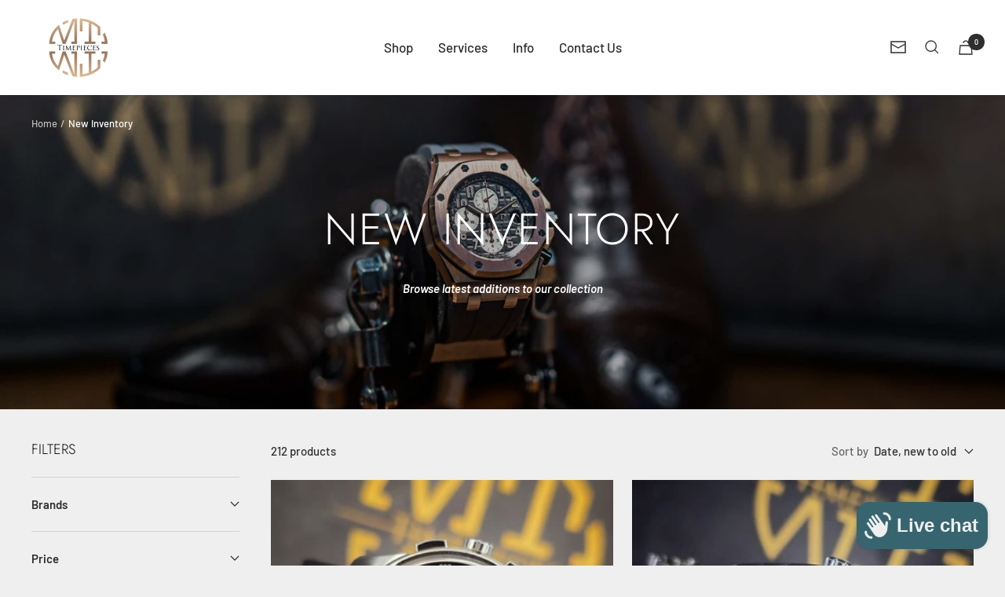

--- FILE ---
content_type: text/html; charset=utf-8
request_url: https://mttimepieces.net/collections/new-inventory?page=4
body_size: 35265
content:

<!doctype html><html class="no-js" lang="en" dir="ltr">
  <head>
    <meta charset="utf-8">
    <meta name="viewport" content="width=device-width, initial-scale=1.0, height=device-height, minimum-scale=1.0, maximum-scale=1.0">
    <meta name="theme-color" content="#ffffff">
    <meta name="p:domain_verify" content="bd708e35fe44123a72e21fd701b11803"/>
    <title>New Inventory | Luxury Swiss Timepieces | MT Timepieces &ndash; Page 4</title><meta name="description" content="Browse latest additions to our collection.">
  <link rel="canonical" href="https://mttimepieces.net/collections/new-inventory?page=4" />

  <link rel="canonical" href="https://mttimepieces.net/collections/new-inventory?page=4" />

<link rel="shortcut icon" href="//mttimepieces.net/cdn/shop/files/MT_TImepiece_PNG_square_96x96.png?v=1668108677" type="image/png"><link rel="preconnect" href="https://cdn.shopify.com">
    <link rel="dns-prefetch" href="https://productreviews.shopifycdn.com">
    <link rel="dns-prefetch" href="https://www.google-analytics.com"><link rel="preconnect" href="https://fonts.shopifycdn.com" crossorigin><link rel="preload" as="style" href="//mttimepieces.net/cdn/shop/t/6/assets/theme.css?v=176189579543055180051673637800">
    <link rel="preload" as="script" href="//mttimepieces.net/cdn/shop/t/6/assets/vendor.js?v=31715688253868339281671898326">
    <link rel="preload" as="script" href="//mttimepieces.net/cdn/shop/t/6/assets/theme.js?v=33159124371902511521671898326"><link rel="preload" as="image" media="(max-width: 740px)" imagesizes="100vw" imagesrcset="//mttimepieces.net/cdn/shop/collections/4_400x600_crop_center.jpg?v=1671926684 400w, //mttimepieces.net/cdn/shop/collections/4_500x600_crop_center.jpg?v=1671926684 500w, //mttimepieces.net/cdn/shop/collections/4_600x600_crop_center.jpg?v=1671926684 600w, //mttimepieces.net/cdn/shop/collections/4_700x600_crop_center.jpg?v=1671926684 700w, //mttimepieces.net/cdn/shop/collections/4_800x600_crop_center.jpg?v=1671926684 800w, //mttimepieces.net/cdn/shop/collections/4_900x600_crop_center.jpg?v=1671926684 900w, //mttimepieces.net/cdn/shop/collections/4_1000x600_crop_center.jpg?v=1671926684 1000w
">
      <link rel="preload" as="image" media="(min-width: 741px)" imagesizes="100vw" imagesrcset="//mttimepieces.net/cdn/shop/collections/4_600x.jpg?v=1671926684 600w, //mttimepieces.net/cdn/shop/collections/4_700x.jpg?v=1671926684 700w, //mttimepieces.net/cdn/shop/collections/4_800x.jpg?v=1671926684 800w, //mttimepieces.net/cdn/shop/collections/4_1000x.jpg?v=1671926684 1000w, //mttimepieces.net/cdn/shop/collections/4_1200x.jpg?v=1671926684 1200w, //mttimepieces.net/cdn/shop/collections/4_1400x.jpg?v=1671926684 1400w, //mttimepieces.net/cdn/shop/collections/4_1600x.jpg?v=1671926684 1600w, //mttimepieces.net/cdn/shop/collections/4_1750x.jpg?v=1671926684 1750w
"><meta property="og:type" content="website">
  <meta property="og:title" content="New Inventory"><meta property="og:image" content="http://mttimepieces.net/cdn/shop/collections/4.jpg?v=1671926684">
  <meta property="og:image:secure_url" content="https://mttimepieces.net/cdn/shop/collections/4.jpg?v=1671926684">
  <meta property="og:image:width" content="1750">
  <meta property="og:image:height" content="985"><meta property="og:description" content="Browse latest additions to our collection."><meta property="og:url" content="https://mttimepieces.net/collections/new-inventory?page=4">
<meta property="og:site_name" content="MT Timepieces"><meta name="twitter:card" content="summary"><meta name="twitter:title" content="New Inventory">
  <meta name="twitter:description" content="Browse latest additions to our collection"><meta name="twitter:image" content="https://mttimepieces.net/cdn/shop/collections/4_1200x1200_crop_center.jpg?v=1671926684">
  <meta name="twitter:image:alt" content="New Inventory">
    


  <script type="application/ld+json">
  {
    "@context": "https://schema.org",
    "@type": "BreadcrumbList",
  "itemListElement": [{
      "@type": "ListItem",
      "position": 1,
      "name": "Home",
      "item": "https://mttimepieces.net"
    },{
          "@type": "ListItem",
          "position": 2,
          "name": "New Inventory",
          "item": "https://mttimepieces.net/collections/new-inventory"
        }]
  }
  </script>


    <link rel="preload" href="//mttimepieces.net/cdn/fonts/jost/jost_n3.a5df7448b5b8c9a76542f085341dff794ff2a59d.woff2" as="font" type="font/woff2" crossorigin><link rel="preload" href="//mttimepieces.net/cdn/fonts/barlow/barlow_n5.a193a1990790eba0cc5cca569d23799830e90f07.woff2" as="font" type="font/woff2" crossorigin><style>
  /* Typography (heading) */
  @font-face {
  font-family: Jost;
  font-weight: 300;
  font-style: normal;
  font-display: swap;
  src: url("//mttimepieces.net/cdn/fonts/jost/jost_n3.a5df7448b5b8c9a76542f085341dff794ff2a59d.woff2") format("woff2"),
       url("//mttimepieces.net/cdn/fonts/jost/jost_n3.882941f5a26d0660f7dd135c08afc57fc6939a07.woff") format("woff");
}

@font-face {
  font-family: Jost;
  font-weight: 300;
  font-style: italic;
  font-display: swap;
  src: url("//mttimepieces.net/cdn/fonts/jost/jost_i3.8d4e97d98751190bb5824cdb405ec5b0049a74c0.woff2") format("woff2"),
       url("//mttimepieces.net/cdn/fonts/jost/jost_i3.1b7a65a16099fd3de6fdf1255c696902ed952195.woff") format("woff");
}

/* Typography (body) */
  @font-face {
  font-family: Barlow;
  font-weight: 500;
  font-style: normal;
  font-display: swap;
  src: url("//mttimepieces.net/cdn/fonts/barlow/barlow_n5.a193a1990790eba0cc5cca569d23799830e90f07.woff2") format("woff2"),
       url("//mttimepieces.net/cdn/fonts/barlow/barlow_n5.ae31c82169b1dc0715609b8cc6a610b917808358.woff") format("woff");
}

@font-face {
  font-family: Barlow;
  font-weight: 500;
  font-style: italic;
  font-display: swap;
  src: url("//mttimepieces.net/cdn/fonts/barlow/barlow_i5.714d58286997b65cd479af615cfa9bb0a117a573.woff2") format("woff2"),
       url("//mttimepieces.net/cdn/fonts/barlow/barlow_i5.0120f77e6447d3b5df4bbec8ad8c2d029d87fb21.woff") format("woff");
}

@font-face {
  font-family: Barlow;
  font-weight: 600;
  font-style: normal;
  font-display: swap;
  src: url("//mttimepieces.net/cdn/fonts/barlow/barlow_n6.329f582a81f63f125e63c20a5a80ae9477df68e1.woff2") format("woff2"),
       url("//mttimepieces.net/cdn/fonts/barlow/barlow_n6.0163402e36247bcb8b02716880d0b39568412e9e.woff") format("woff");
}

@font-face {
  font-family: Barlow;
  font-weight: 600;
  font-style: italic;
  font-display: swap;
  src: url("//mttimepieces.net/cdn/fonts/barlow/barlow_i6.5a22bd20fb27bad4d7674cc6e666fb9c77d813bb.woff2") format("woff2"),
       url("//mttimepieces.net/cdn/fonts/barlow/barlow_i6.1c8787fcb59f3add01a87f21b38c7ef797e3b3a1.woff") format("woff");
}

:root {--heading-color: 13, 13, 13;
    --text-color: 46, 46, 46;
    --background: 239, 239, 239;
    --secondary-background: 245, 245, 245;
    --border-color: 210, 210, 210;
    --border-color-darker: 162, 162, 162;
    --success-color: 60, 110, 113;
    --success-background: 203, 213, 214;
    --error-color: 222, 42, 42;
    --error-background: 238, 225, 225;
    --primary-button-background: 173, 130, 88;
    --primary-button-text-color: 255, 255, 255;
    --secondary-button-background: 255, 241, 227;
    --secondary-button-text-color: 46, 46, 46;
    --product-star-rating: 246, 164, 41;
    --product-on-sale-accent: 222, 43, 43;
    --product-sold-out-accent: 91, 91, 91;
    --product-custom-label-background: 5, 30, 56;
    --product-custom-label-text-color: 255, 255, 255;
    --product-custom-label-2-background: 46, 158, 123;
    --product-custom-label-2-text-color: 255, 255, 255;
    --product-low-stock-text-color: 222, 43, 43;
    --product-in-stock-text-color: 46, 158, 123;
    --loading-bar-background: 46, 46, 46;

    /* We duplicate some "base" colors as root colors, which is useful to use on drawer elements or popover without. Those should not be overridden to avoid issues */
    --root-heading-color: 13, 13, 13;
    --root-text-color: 46, 46, 46;
    --root-background: 239, 239, 239;
    --root-border-color: 210, 210, 210;
    --root-primary-button-background: 173, 130, 88;
    --root-primary-button-text-color: 255, 255, 255;

    --base-font-size: 15px;
    --heading-font-family: Jost, sans-serif;
    --heading-font-weight: 300;
    --heading-font-style: normal;
    --heading-text-transform: uppercase;
    --text-font-family: Barlow, sans-serif;
    --text-font-weight: 500;
    --text-font-style: normal;
    --text-font-bold-weight: 600;

    /* Typography (font size) */
    --heading-xxsmall-font-size: 11px;
    --heading-xsmall-font-size: 11px;
    --heading-small-font-size: 12px;
    --heading-large-font-size: 36px;
    --heading-h1-font-size: 36px;
    --heading-h2-font-size: 30px;
    --heading-h3-font-size: 26px;
    --heading-h4-font-size: 24px;
    --heading-h5-font-size: 20px;
    --heading-h6-font-size: 16px;

    /* Control the look and feel of the theme by changing radius of various elements */
    --button-border-radius: 0px;
    --block-border-radius: 0px;
    --block-border-radius-reduced: 0px;
    --color-swatch-border-radius: 0px;

    /* Button size */
    --button-height: 48px;
    --button-small-height: 40px;

    /* Form related */
    --form-input-field-height: 48px;
    --form-input-gap: 16px;
    --form-submit-margin: 24px;

    /* Product listing related variables */
    --product-list-block-spacing: 32px;

    /* Video related */
    --play-button-background: 239, 239, 239;
    --play-button-arrow: 46, 46, 46;

    /* RTL support */
    --transform-logical-flip: 1;
    --transform-origin-start: left;
    --transform-origin-end: right;

    /* Other */
    --zoom-cursor-svg-url: url(//mttimepieces.net/cdn/shop/t/6/assets/zoom-cursor.svg?v=126484142586217810921733532731);
    --arrow-right-svg-url: url(//mttimepieces.net/cdn/shop/t/6/assets/arrow-right.svg?v=110841875187433202191733532731);
    --arrow-left-svg-url: url(//mttimepieces.net/cdn/shop/t/6/assets/arrow-left.svg?v=73089120240841302341733532731);

    /* Some useful variables that we can reuse in our CSS. Some explanation are needed for some of them:
       - container-max-width-minus-gutters: represents the container max width without the edge gutters
       - container-outer-width: considering the screen width, represent all the space outside the container
       - container-outer-margin: same as container-outer-width but get set to 0 inside a container
       - container-inner-width: the effective space inside the container (minus gutters)
       - grid-column-width: represents the width of a single column of the grid
       - vertical-breather: this is a variable that defines the global "spacing" between sections, and inside the section
                            to create some "breath" and minimum spacing
     */
    --container-max-width: 1600px;
    --container-gutter: 24px;
    --container-max-width-minus-gutters: calc(var(--container-max-width) - (var(--container-gutter)) * 2);
    --container-outer-width: max(calc((100vw - var(--container-max-width-minus-gutters)) / 2), var(--container-gutter));
    --container-outer-margin: var(--container-outer-width);
    --container-inner-width: calc(100vw - var(--container-outer-width) * 2);

    --grid-column-count: 10;
    --grid-gap: 24px;
    --grid-column-width: calc((100vw - var(--container-outer-width) * 2 - var(--grid-gap) * (var(--grid-column-count) - 1)) / var(--grid-column-count));

    --vertical-breather: 36px;
    --vertical-breather-tight: 36px;

    /* Shopify related variables */
    --payment-terms-background-color: #efefef;
  }

  @media screen and (min-width: 741px) {
    :root {
      --container-gutter: 40px;
      --grid-column-count: 20;
      --vertical-breather: 48px;
      --vertical-breather-tight: 48px;

      /* Typography (font size) */
      --heading-xsmall-font-size: 12px;
      --heading-small-font-size: 13px;
      --heading-large-font-size: 52px;
      --heading-h1-font-size: 48px;
      --heading-h2-font-size: 38px;
      --heading-h3-font-size: 32px;
      --heading-h4-font-size: 24px;
      --heading-h5-font-size: 20px;
      --heading-h6-font-size: 18px;

      /* Form related */
      --form-input-field-height: 52px;
      --form-submit-margin: 32px;

      /* Button size */
      --button-height: 52px;
      --button-small-height: 44px;
    }
  }

  @media screen and (min-width: 1200px) {
    :root {
      --vertical-breather: 64px;
      --vertical-breather-tight: 48px;
      --product-list-block-spacing: 48px;

      /* Typography */
      --heading-large-font-size: 64px;
      --heading-h1-font-size: 56px;
      --heading-h2-font-size: 48px;
      --heading-h3-font-size: 36px;
      --heading-h4-font-size: 30px;
      --heading-h5-font-size: 24px;
      --heading-h6-font-size: 18px;
    }
  }

  @media screen and (min-width: 1600px) {
    :root {
      --vertical-breather: 64px;
      --vertical-breather-tight: 48px;
    }
  }
</style>
    <script>
  // This allows to expose several variables to the global scope, to be used in scripts
  window.themeVariables = {
    settings: {
      direction: "ltr",
      pageType: "collection",
      cartCount: 0,
      moneyFormat: "${{amount}}",
      moneyWithCurrencyFormat: "${{amount}} USD",
      showVendor: false,
      discountMode: "saving",
      currencyCodeEnabled: false,
      searchMode: "product,article,collection",
      searchUnavailableProducts: "last",
      cartType: "message",
      cartCurrency: "USD",
      mobileZoomFactor: 2.5
    },

    routes: {
      host: "mttimepieces.net",
      rootUrl: "\/",
      rootUrlWithoutSlash: '',
      cartUrl: "\/cart",
      cartAddUrl: "\/cart\/add",
      cartChangeUrl: "\/cart\/change",
      searchUrl: "\/search",
      predictiveSearchUrl: "\/search\/suggest",
      productRecommendationsUrl: "\/recommendations\/products"
    },

    strings: {
      accessibilityDelete: "Delete",
      accessibilityClose: "Close",
      collectionSoldOut: "Sold out",
      collectionDiscount: "Save @savings@",
      productSalePrice: "Sale price",
      productRegularPrice: "Regular price",
      productFormUnavailable: "Unavailable",
      productFormSoldOut: "Sold out",
      productFormPreOrder: "Pre-order",
      productFormAddToCart: "Add to cart",
      searchNoResults: "No results could be found.",
      searchNewSearch: "New search",
      searchProducts: "Products",
      searchArticles: "Journal",
      searchPages: "Pages",
      searchCollections: "Collections",
      cartViewCart: "View cart",
      cartItemAdded: "Item added to your cart!",
      cartItemAddedShort: "Added to your cart!",
      cartAddOrderNote: "Add order note",
      cartEditOrderNote: "Edit order note",
      shippingEstimatorNoResults: "Sorry, we do not ship to your address.",
      shippingEstimatorOneResult: "There is one shipping rate for your address:",
      shippingEstimatorMultipleResults: "There are several shipping rates for your address:",
      shippingEstimatorError: "One or more error occurred while retrieving shipping rates:"
    },

    libs: {
      flickity: "\/\/mttimepieces.net\/cdn\/shop\/t\/6\/assets\/flickity.js?v=176646718982628074891671898326",
      photoswipe: "\/\/mttimepieces.net\/cdn\/shop\/t\/6\/assets\/photoswipe.js?v=132268647426145925301671898326",
      qrCode: "\/\/mttimepieces.net\/cdn\/shopifycloud\/storefront\/assets\/themes_support\/vendor\/qrcode-3f2b403b.js"
    },

    breakpoints: {
      phone: 'screen and (max-width: 740px)',
      tablet: 'screen and (min-width: 741px) and (max-width: 999px)',
      tabletAndUp: 'screen and (min-width: 741px)',
      pocket: 'screen and (max-width: 999px)',
      lap: 'screen and (min-width: 1000px) and (max-width: 1199px)',
      lapAndUp: 'screen and (min-width: 1000px)',
      desktop: 'screen and (min-width: 1200px)',
      wide: 'screen and (min-width: 1400px)'
    }
  };

  window.addEventListener('pageshow', async () => {
    const cartContent = await (await fetch(`${window.themeVariables.routes.cartUrl}.js`, {cache: 'reload'})).json();
    document.documentElement.dispatchEvent(new CustomEvent('cart:refresh', {detail: {cart: cartContent}}));
  });

  if ('noModule' in HTMLScriptElement.prototype) {
    // Old browsers (like IE) that does not support module will be considered as if not executing JS at all
    document.documentElement.className = document.documentElement.className.replace('no-js', 'js');

    requestAnimationFrame(() => {
      const viewportHeight = (window.visualViewport ? window.visualViewport.height : document.documentElement.clientHeight);
      document.documentElement.style.setProperty('--window-height',viewportHeight + 'px');
    });
  }</script>

    <link rel="stylesheet" href="//mttimepieces.net/cdn/shop/t/6/assets/theme.css?v=176189579543055180051673637800">

    <script src="//mttimepieces.net/cdn/shop/t/6/assets/vendor.js?v=31715688253868339281671898326" defer></script>
    <script src="//mttimepieces.net/cdn/shop/t/6/assets/theme.js?v=33159124371902511521671898326" defer></script>
    <script src="//mttimepieces.net/cdn/shop/t/6/assets/custom.js?v=167639537848865775061671898326" defer></script>
    

    <script>window.performance && window.performance.mark && window.performance.mark('shopify.content_for_header.start');</script><meta name="facebook-domain-verification" content="02psbf9k536qxwx2g6o8sxyol6qfgq">
<meta name="google-site-verification" content="_FM-dGym9WvIgWXNe8Q7Lnp_gZ3_LPNT2VlyT9hFAkc">
<meta id="shopify-digital-wallet" name="shopify-digital-wallet" content="/67139633471/digital_wallets/dialog">
<link rel="alternate" type="application/atom+xml" title="Feed" href="/collections/new-inventory.atom" />
<link rel="prev" href="/collections/new-inventory?page=3">
<link rel="next" href="/collections/new-inventory?page=5">
<link rel="alternate" type="application/json+oembed" href="https://mttimepieces.net/collections/new-inventory.oembed?page=4">
<script async="async" src="/checkouts/internal/preloads.js?locale=en-US"></script>
<script id="shopify-features" type="application/json">{"accessToken":"06bc39904d157b5a282e0ef81b78f09c","betas":["rich-media-storefront-analytics"],"domain":"mttimepieces.net","predictiveSearch":true,"shopId":67139633471,"locale":"en"}</script>
<script>var Shopify = Shopify || {};
Shopify.shop = "mt-time-pieces.myshopify.com";
Shopify.locale = "en";
Shopify.currency = {"active":"USD","rate":"1.0"};
Shopify.country = "US";
Shopify.theme = {"name":"Focal (USE THIS)","id":140526780735,"schema_name":"Focal","schema_version":"9.0.0","theme_store_id":714,"role":"main"};
Shopify.theme.handle = "null";
Shopify.theme.style = {"id":null,"handle":null};
Shopify.cdnHost = "mttimepieces.net/cdn";
Shopify.routes = Shopify.routes || {};
Shopify.routes.root = "/";</script>
<script type="module">!function(o){(o.Shopify=o.Shopify||{}).modules=!0}(window);</script>
<script>!function(o){function n(){var o=[];function n(){o.push(Array.prototype.slice.apply(arguments))}return n.q=o,n}var t=o.Shopify=o.Shopify||{};t.loadFeatures=n(),t.autoloadFeatures=n()}(window);</script>
<script id="shop-js-analytics" type="application/json">{"pageType":"collection"}</script>
<script defer="defer" async type="module" src="//mttimepieces.net/cdn/shopifycloud/shop-js/modules/v2/client.init-shop-cart-sync_BT-GjEfc.en.esm.js"></script>
<script defer="defer" async type="module" src="//mttimepieces.net/cdn/shopifycloud/shop-js/modules/v2/chunk.common_D58fp_Oc.esm.js"></script>
<script defer="defer" async type="module" src="//mttimepieces.net/cdn/shopifycloud/shop-js/modules/v2/chunk.modal_xMitdFEc.esm.js"></script>
<script type="module">
  await import("//mttimepieces.net/cdn/shopifycloud/shop-js/modules/v2/client.init-shop-cart-sync_BT-GjEfc.en.esm.js");
await import("//mttimepieces.net/cdn/shopifycloud/shop-js/modules/v2/chunk.common_D58fp_Oc.esm.js");
await import("//mttimepieces.net/cdn/shopifycloud/shop-js/modules/v2/chunk.modal_xMitdFEc.esm.js");

  window.Shopify.SignInWithShop?.initShopCartSync?.({"fedCMEnabled":true,"windoidEnabled":true});

</script>
<script>(function() {
  var isLoaded = false;
  function asyncLoad() {
    if (isLoaded) return;
    isLoaded = true;
    var urls = ["https:\/\/platform-api.sharethis.com\/js\/sharethis.js?shop=mt-time-pieces.myshopify.com#property=63c559f7cb51d30019514d91\u0026product=-buttons\u0026source=-buttons-shopify\u0026ver=1673878015","https:\/\/cdn.nfcube.com\/instafeed-6bccd8c7db1b703a5694bd13bcb0a294.js?shop=mt-time-pieces.myshopify.com","https:\/\/analyzely.gropulse.com\/js\/active.js?shop=mt-time-pieces.myshopify.com","https:\/\/d18eg7dreypte5.cloudfront.net\/browse-abandonment\/smsbump_timer.js?shop=mt-time-pieces.myshopify.com"];
    for (var i = 0; i < urls.length; i++) {
      var s = document.createElement('script');
      s.type = 'text/javascript';
      s.async = true;
      s.src = urls[i];
      var x = document.getElementsByTagName('script')[0];
      x.parentNode.insertBefore(s, x);
    }
  };
  if(window.attachEvent) {
    window.attachEvent('onload', asyncLoad);
  } else {
    window.addEventListener('load', asyncLoad, false);
  }
})();</script>
<script id="__st">var __st={"a":67139633471,"offset":-18000,"reqid":"317f9cbd-98f4-4f6c-af56-e04fea548cb8-1769107250","pageurl":"mttimepieces.net\/collections\/new-inventory?page=4","u":"1568ecbad8a7","p":"collection","rtyp":"collection","rid":425970565439};</script>
<script>window.ShopifyPaypalV4VisibilityTracking = true;</script>
<script id="captcha-bootstrap">!function(){'use strict';const t='contact',e='account',n='new_comment',o=[[t,t],['blogs',n],['comments',n],[t,'customer']],c=[[e,'customer_login'],[e,'guest_login'],[e,'recover_customer_password'],[e,'create_customer']],r=t=>t.map((([t,e])=>`form[action*='/${t}']:not([data-nocaptcha='true']) input[name='form_type'][value='${e}']`)).join(','),a=t=>()=>t?[...document.querySelectorAll(t)].map((t=>t.form)):[];function s(){const t=[...o],e=r(t);return a(e)}const i='password',u='form_key',d=['recaptcha-v3-token','g-recaptcha-response','h-captcha-response',i],f=()=>{try{return window.sessionStorage}catch{return}},m='__shopify_v',_=t=>t.elements[u];function p(t,e,n=!1){try{const o=window.sessionStorage,c=JSON.parse(o.getItem(e)),{data:r}=function(t){const{data:e,action:n}=t;return t[m]||n?{data:e,action:n}:{data:t,action:n}}(c);for(const[e,n]of Object.entries(r))t.elements[e]&&(t.elements[e].value=n);n&&o.removeItem(e)}catch(o){console.error('form repopulation failed',{error:o})}}const l='form_type',E='cptcha';function T(t){t.dataset[E]=!0}const w=window,h=w.document,L='Shopify',v='ce_forms',y='captcha';let A=!1;((t,e)=>{const n=(g='f06e6c50-85a8-45c8-87d0-21a2b65856fe',I='https://cdn.shopify.com/shopifycloud/storefront-forms-hcaptcha/ce_storefront_forms_captcha_hcaptcha.v1.5.2.iife.js',D={infoText:'Protected by hCaptcha',privacyText:'Privacy',termsText:'Terms'},(t,e,n)=>{const o=w[L][v],c=o.bindForm;if(c)return c(t,g,e,D).then(n);var r;o.q.push([[t,g,e,D],n]),r=I,A||(h.body.append(Object.assign(h.createElement('script'),{id:'captcha-provider',async:!0,src:r})),A=!0)});var g,I,D;w[L]=w[L]||{},w[L][v]=w[L][v]||{},w[L][v].q=[],w[L][y]=w[L][y]||{},w[L][y].protect=function(t,e){n(t,void 0,e),T(t)},Object.freeze(w[L][y]),function(t,e,n,w,h,L){const[v,y,A,g]=function(t,e,n){const i=e?o:[],u=t?c:[],d=[...i,...u],f=r(d),m=r(i),_=r(d.filter((([t,e])=>n.includes(e))));return[a(f),a(m),a(_),s()]}(w,h,L),I=t=>{const e=t.target;return e instanceof HTMLFormElement?e:e&&e.form},D=t=>v().includes(t);t.addEventListener('submit',(t=>{const e=I(t);if(!e)return;const n=D(e)&&!e.dataset.hcaptchaBound&&!e.dataset.recaptchaBound,o=_(e),c=g().includes(e)&&(!o||!o.value);(n||c)&&t.preventDefault(),c&&!n&&(function(t){try{if(!f())return;!function(t){const e=f();if(!e)return;const n=_(t);if(!n)return;const o=n.value;o&&e.removeItem(o)}(t);const e=Array.from(Array(32),(()=>Math.random().toString(36)[2])).join('');!function(t,e){_(t)||t.append(Object.assign(document.createElement('input'),{type:'hidden',name:u})),t.elements[u].value=e}(t,e),function(t,e){const n=f();if(!n)return;const o=[...t.querySelectorAll(`input[type='${i}']`)].map((({name:t})=>t)),c=[...d,...o],r={};for(const[a,s]of new FormData(t).entries())c.includes(a)||(r[a]=s);n.setItem(e,JSON.stringify({[m]:1,action:t.action,data:r}))}(t,e)}catch(e){console.error('failed to persist form',e)}}(e),e.submit())}));const S=(t,e)=>{t&&!t.dataset[E]&&(n(t,e.some((e=>e===t))),T(t))};for(const o of['focusin','change'])t.addEventListener(o,(t=>{const e=I(t);D(e)&&S(e,y())}));const B=e.get('form_key'),M=e.get(l),P=B&&M;t.addEventListener('DOMContentLoaded',(()=>{const t=y();if(P)for(const e of t)e.elements[l].value===M&&p(e,B);[...new Set([...A(),...v().filter((t=>'true'===t.dataset.shopifyCaptcha))])].forEach((e=>S(e,t)))}))}(h,new URLSearchParams(w.location.search),n,t,e,['guest_login'])})(!0,!0)}();</script>
<script integrity="sha256-4kQ18oKyAcykRKYeNunJcIwy7WH5gtpwJnB7kiuLZ1E=" data-source-attribution="shopify.loadfeatures" defer="defer" src="//mttimepieces.net/cdn/shopifycloud/storefront/assets/storefront/load_feature-a0a9edcb.js" crossorigin="anonymous"></script>
<script data-source-attribution="shopify.dynamic_checkout.dynamic.init">var Shopify=Shopify||{};Shopify.PaymentButton=Shopify.PaymentButton||{isStorefrontPortableWallets:!0,init:function(){window.Shopify.PaymentButton.init=function(){};var t=document.createElement("script");t.src="https://mttimepieces.net/cdn/shopifycloud/portable-wallets/latest/portable-wallets.en.js",t.type="module",document.head.appendChild(t)}};
</script>
<script data-source-attribution="shopify.dynamic_checkout.buyer_consent">
  function portableWalletsHideBuyerConsent(e){var t=document.getElementById("shopify-buyer-consent"),n=document.getElementById("shopify-subscription-policy-button");t&&n&&(t.classList.add("hidden"),t.setAttribute("aria-hidden","true"),n.removeEventListener("click",e))}function portableWalletsShowBuyerConsent(e){var t=document.getElementById("shopify-buyer-consent"),n=document.getElementById("shopify-subscription-policy-button");t&&n&&(t.classList.remove("hidden"),t.removeAttribute("aria-hidden"),n.addEventListener("click",e))}window.Shopify?.PaymentButton&&(window.Shopify.PaymentButton.hideBuyerConsent=portableWalletsHideBuyerConsent,window.Shopify.PaymentButton.showBuyerConsent=portableWalletsShowBuyerConsent);
</script>
<script data-source-attribution="shopify.dynamic_checkout.cart.bootstrap">document.addEventListener("DOMContentLoaded",(function(){function t(){return document.querySelector("shopify-accelerated-checkout-cart, shopify-accelerated-checkout")}if(t())Shopify.PaymentButton.init();else{new MutationObserver((function(e,n){t()&&(Shopify.PaymentButton.init(),n.disconnect())})).observe(document.body,{childList:!0,subtree:!0})}}));
</script>
<script id='scb4127' type='text/javascript' async='' src='https://mttimepieces.net/cdn/shopifycloud/privacy-banner/storefront-banner.js'></script><link id="shopify-accelerated-checkout-styles" rel="stylesheet" media="screen" href="https://mttimepieces.net/cdn/shopifycloud/portable-wallets/latest/accelerated-checkout-backwards-compat.css" crossorigin="anonymous">
<style id="shopify-accelerated-checkout-cart">
        #shopify-buyer-consent {
  margin-top: 1em;
  display: inline-block;
  width: 100%;
}

#shopify-buyer-consent.hidden {
  display: none;
}

#shopify-subscription-policy-button {
  background: none;
  border: none;
  padding: 0;
  text-decoration: underline;
  font-size: inherit;
  cursor: pointer;
}

#shopify-subscription-policy-button::before {
  box-shadow: none;
}

      </style>

<script>window.performance && window.performance.mark && window.performance.mark('shopify.content_for_header.end');</script>
    
    <script type="application/ld+json">
{
  "@context": "http://schema.org",
  "@type": "Service",
  "serviceType": "Luxury Watch Services",
  "provider": {
    "@type": "Organization",
    "name": "MT Timepieces",
    "url": "https://www.mttimepieces.net",
    "logo": "https://www.mttimepieces.net/path-to-logo-image.jpg",
    "contactPoint": {
      "@type": "ContactPoint",
      "telephone": "(954) 800-5330",
      "contactType": "Customer Service",
      "areaServed": "US",
      "availableLanguage": ["English"]
    },
    "sameAs": [
      "https://www.facebook.com/MTTimepieces",
      "https://twitter.com/MT_Timepieces",
      "https://www.instagram.com/mt_timepiece"
    ]
  },
  "hasOfferCatalog": {
    "@type": "OfferCatalog",
    "name": "Watch Services",
    "itemListElement": [
      {
        "@type": "OfferCatalog",
        "name": "Sell My Watch",
        "description": "Sell or trade your new or lightly used watch with us. Enjoy clear pricing and a fast, secure transaction.",
        "url": "https://mttimepieces.net/pages/quote"
      },
      {
        "@type": "OfferCatalog",
        "name": "Watch Finder Program",
        "description": "Learn about our Watch Finder program and how MT Timepieces can help you find your dream luxury timepiece worry free.",
        "url": "https://mttimepieces.net/pages/watch-finder"
      },
      {
        "@type": "OfferCatalog",
        "name": "Consignment",
        "description": "Learn about our consignment services and how we can help you sell your luxury watches",
        "url": "https://mttimepieces.net/pages/consignment"
      },
      {
        "@type": "OfferCatalog",
        "name": "Service",
        "description": "Maintaining your watch through servicing and tuning is crucial. It not only promotes longevity but also extends the life of its components. Contact us today to find out how we can assist you!",
        "url": "https://mttimepieces.net/pages/service"
      },
      {
        "@type": "OfferCatalog",
        "name": "Polish",
        "description": "Revitalize your timepiece with our expert watch polishing service, restoring its shine and enhancing its beauty for lasting elegance.",
        "url": "https://mttimepieces.net/pages/polishing"
      }
    ]
  },
  "areaServed": {
    "@type": "Place",
    "name": "United States",
    "address": {
      "@type": "PostalAddress",
      "addressCountry": "US"
    }
  },
  "additionalType": [
    "https://schema.org/SellAction",
    "https://schema.org/FindAction",
    "https://schema.org/Consignment"
  ]
}
</script>
    
  <!-- BEGIN app block: shopify://apps/analyzely-google-analytics-4/blocks/analyzely/b3a3a697-6f42-4507-a5ae-c447f6da2c9d -->

  <!-- Global site tag (gtag.js) - Google Analytics -->
  <script
    async
    src="https://www.googletagmanager.com/gtag/js?id=G-86LXKGM92M&l=analyzelyDataLayer"
  ></script>
  <script>
    // save analyzely data to session storage if available
    sessionStorage.setItem('groPulseAnalyzelyData', JSON.stringify({"serverSideEvent":{"measurementSecret":"","isEnable":false},"googleAccount":{"selectedAccount":"254012506","selectedProperty":"363062860"},"trackingConsent":{"isEnable":false},"dashboardAppEmbeddedStatus":false,"selectedDataLayer":[],"isTaxAdded":false,"isShippingAdded":false,"isManually":false,"_id":"656c7908f3df7dab8ecdcf81","shopName":"mt-time-pieces.myshopify.com","__v":0,"analyticsVersion":"ga4","createdAt":"2023-12-03T12:48:08.795Z","isECActive":false,"measurementId":"G-86LXKGM92M","updatedAt":"2023-12-03T12:48:16.399Z"}));

    const isGroPulseAnalyzelyWebPixelLoaded = Boolean(sessionStorage.getItem("isGroPulseAnalyzelyWebPixelLoaded"));

    window.analyzelyDataLayer = window.analyzelyDataLayer || [];
    function analyzelyGtag() {
      analyzelyDataLayer.push(arguments);
    }

    window.Shopify.loadFeatures([
      {
        name: "consent-tracking-api",
        version: "0.1"
      }
    ], (error) => {
      if (error) {
        throw error;
      }

      const analyzelyTrackingConsentStatus = false;

      if(!analyzelyTrackingConsentStatus){
        const event = new Event("analyzely_consent_set");
        window.dispatchEvent(event);
        return;
      }

      const isTrackingConsentGiven = Shopify.customerPrivacy.userCanBeTracked();
      if (isTrackingConsentGiven) {
        analyzelyGtag('consent', 'default', {
          'ad_storage': 'granted',
          'ad_user_data': 'granted',
          'ad_personalization': 'granted',
          'analytics_storage': 'granted'
        });
      }
      else{
        analyzelyGtag('consent', 'default', {
          'ad_storage': 'denied',
          'ad_user_data': 'denied',
          'ad_personalization': 'denied',
          'analytics_storage': 'denied'
        });
      }
      document.addEventListener("visitorConsentCollected", (event) => {
      if(event.detail.analyticsAllowed) {
        analyzelyGtag('consent', 'update', {
          'ad_storage': 'granted',
          'ad_user_data': 'granted',
          'ad_personalization': 'granted',
          'analytics_storage': 'granted'
        });
      }
      else {
        analyzelyGtag('consent', 'update', {
          'ad_storage': 'denied',
          'ad_user_data': 'denied',
          'ad_personalization': 'denied',
          'analytics_storage': 'denied'
        });
      }
      });
      const event = new Event("analyzely_consent_set");
      window.dispatchEvent(event);
    });

    window.addEventListener("analyzely_consent_set", () => {
      analyzelyGtag('js', new Date());
      analyzelyGtag('config', 'G-86LXKGM92M');const startEvent = new Event("analyzely_start_tracking");
      if (document.readyState === "complete") {
        window.dispatchEvent(startEvent);
      } else {
        window.addEventListener("load", () => window.dispatchEvent(startEvent));
      }
    })
  </script>

  <script>
    window.analyzelyGtag = window.analyzelyGtag || function () {};
  </script>
    
  




<!-- END app block --><!-- BEGIN app block: shopify://apps/yeps/blocks/yeps/e514c124-b6d8-42cf-8001-0defa550f08e --><script>
window.YepsID = '0193d5dd-c272-1c62-2de1-2fc27fa4f812';

window.YepsData = {"campaigns":[],"hacks":{}};
window.YepsActive = true;
window.YepsIsolate = true;
window.YepsMigrated = false;

window.YepsContext = {
  locale: 'en',
  marketId: '21447246143',
  currency: 'USD',
  pageType: 'collection',
  
  collectionId: '425970565439',
  
  
  
  
};
</script>


<!-- END app block --><script src="https://cdn.shopify.com/extensions/e8878072-2f6b-4e89-8082-94b04320908d/inbox-1254/assets/inbox-chat-loader.js" type="text/javascript" defer="defer"></script>
<script src="https://cdn.shopify.com/extensions/019bd8e6-0a01-796c-a5d5-85dadc9a2754/yepsng-widget-65/assets/yeps.js" type="text/javascript" defer="defer"></script>
<link href="https://cdn.shopify.com/extensions/019bd8e6-0a01-796c-a5d5-85dadc9a2754/yepsng-widget-65/assets/yeps.css" rel="stylesheet" type="text/css" media="all">
<link href="https://monorail-edge.shopifysvc.com" rel="dns-prefetch">
<script>(function(){if ("sendBeacon" in navigator && "performance" in window) {try {var session_token_from_headers = performance.getEntriesByType('navigation')[0].serverTiming.find(x => x.name == '_s').description;} catch {var session_token_from_headers = undefined;}var session_cookie_matches = document.cookie.match(/_shopify_s=([^;]*)/);var session_token_from_cookie = session_cookie_matches && session_cookie_matches.length === 2 ? session_cookie_matches[1] : "";var session_token = session_token_from_headers || session_token_from_cookie || "";function handle_abandonment_event(e) {var entries = performance.getEntries().filter(function(entry) {return /monorail-edge.shopifysvc.com/.test(entry.name);});if (!window.abandonment_tracked && entries.length === 0) {window.abandonment_tracked = true;var currentMs = Date.now();var navigation_start = performance.timing.navigationStart;var payload = {shop_id: 67139633471,url: window.location.href,navigation_start,duration: currentMs - navigation_start,session_token,page_type: "collection"};window.navigator.sendBeacon("https://monorail-edge.shopifysvc.com/v1/produce", JSON.stringify({schema_id: "online_store_buyer_site_abandonment/1.1",payload: payload,metadata: {event_created_at_ms: currentMs,event_sent_at_ms: currentMs}}));}}window.addEventListener('pagehide', handle_abandonment_event);}}());</script>
<script id="web-pixels-manager-setup">(function e(e,d,r,n,o){if(void 0===o&&(o={}),!Boolean(null===(a=null===(i=window.Shopify)||void 0===i?void 0:i.analytics)||void 0===a?void 0:a.replayQueue)){var i,a;window.Shopify=window.Shopify||{};var t=window.Shopify;t.analytics=t.analytics||{};var s=t.analytics;s.replayQueue=[],s.publish=function(e,d,r){return s.replayQueue.push([e,d,r]),!0};try{self.performance.mark("wpm:start")}catch(e){}var l=function(){var e={modern:/Edge?\/(1{2}[4-9]|1[2-9]\d|[2-9]\d{2}|\d{4,})\.\d+(\.\d+|)|Firefox\/(1{2}[4-9]|1[2-9]\d|[2-9]\d{2}|\d{4,})\.\d+(\.\d+|)|Chrom(ium|e)\/(9{2}|\d{3,})\.\d+(\.\d+|)|(Maci|X1{2}).+ Version\/(15\.\d+|(1[6-9]|[2-9]\d|\d{3,})\.\d+)([,.]\d+|)( \(\w+\)|)( Mobile\/\w+|) Safari\/|Chrome.+OPR\/(9{2}|\d{3,})\.\d+\.\d+|(CPU[ +]OS|iPhone[ +]OS|CPU[ +]iPhone|CPU IPhone OS|CPU iPad OS)[ +]+(15[._]\d+|(1[6-9]|[2-9]\d|\d{3,})[._]\d+)([._]\d+|)|Android:?[ /-](13[3-9]|1[4-9]\d|[2-9]\d{2}|\d{4,})(\.\d+|)(\.\d+|)|Android.+Firefox\/(13[5-9]|1[4-9]\d|[2-9]\d{2}|\d{4,})\.\d+(\.\d+|)|Android.+Chrom(ium|e)\/(13[3-9]|1[4-9]\d|[2-9]\d{2}|\d{4,})\.\d+(\.\d+|)|SamsungBrowser\/([2-9]\d|\d{3,})\.\d+/,legacy:/Edge?\/(1[6-9]|[2-9]\d|\d{3,})\.\d+(\.\d+|)|Firefox\/(5[4-9]|[6-9]\d|\d{3,})\.\d+(\.\d+|)|Chrom(ium|e)\/(5[1-9]|[6-9]\d|\d{3,})\.\d+(\.\d+|)([\d.]+$|.*Safari\/(?![\d.]+ Edge\/[\d.]+$))|(Maci|X1{2}).+ Version\/(10\.\d+|(1[1-9]|[2-9]\d|\d{3,})\.\d+)([,.]\d+|)( \(\w+\)|)( Mobile\/\w+|) Safari\/|Chrome.+OPR\/(3[89]|[4-9]\d|\d{3,})\.\d+\.\d+|(CPU[ +]OS|iPhone[ +]OS|CPU[ +]iPhone|CPU IPhone OS|CPU iPad OS)[ +]+(10[._]\d+|(1[1-9]|[2-9]\d|\d{3,})[._]\d+)([._]\d+|)|Android:?[ /-](13[3-9]|1[4-9]\d|[2-9]\d{2}|\d{4,})(\.\d+|)(\.\d+|)|Mobile Safari.+OPR\/([89]\d|\d{3,})\.\d+\.\d+|Android.+Firefox\/(13[5-9]|1[4-9]\d|[2-9]\d{2}|\d{4,})\.\d+(\.\d+|)|Android.+Chrom(ium|e)\/(13[3-9]|1[4-9]\d|[2-9]\d{2}|\d{4,})\.\d+(\.\d+|)|Android.+(UC? ?Browser|UCWEB|U3)[ /]?(15\.([5-9]|\d{2,})|(1[6-9]|[2-9]\d|\d{3,})\.\d+)\.\d+|SamsungBrowser\/(5\.\d+|([6-9]|\d{2,})\.\d+)|Android.+MQ{2}Browser\/(14(\.(9|\d{2,})|)|(1[5-9]|[2-9]\d|\d{3,})(\.\d+|))(\.\d+|)|K[Aa][Ii]OS\/(3\.\d+|([4-9]|\d{2,})\.\d+)(\.\d+|)/},d=e.modern,r=e.legacy,n=navigator.userAgent;return n.match(d)?"modern":n.match(r)?"legacy":"unknown"}(),u="modern"===l?"modern":"legacy",c=(null!=n?n:{modern:"",legacy:""})[u],f=function(e){return[e.baseUrl,"/wpm","/b",e.hashVersion,"modern"===e.buildTarget?"m":"l",".js"].join("")}({baseUrl:d,hashVersion:r,buildTarget:u}),m=function(e){var d=e.version,r=e.bundleTarget,n=e.surface,o=e.pageUrl,i=e.monorailEndpoint;return{emit:function(e){var a=e.status,t=e.errorMsg,s=(new Date).getTime(),l=JSON.stringify({metadata:{event_sent_at_ms:s},events:[{schema_id:"web_pixels_manager_load/3.1",payload:{version:d,bundle_target:r,page_url:o,status:a,surface:n,error_msg:t},metadata:{event_created_at_ms:s}}]});if(!i)return console&&console.warn&&console.warn("[Web Pixels Manager] No Monorail endpoint provided, skipping logging."),!1;try{return self.navigator.sendBeacon.bind(self.navigator)(i,l)}catch(e){}var u=new XMLHttpRequest;try{return u.open("POST",i,!0),u.setRequestHeader("Content-Type","text/plain"),u.send(l),!0}catch(e){return console&&console.warn&&console.warn("[Web Pixels Manager] Got an unhandled error while logging to Monorail."),!1}}}}({version:r,bundleTarget:l,surface:e.surface,pageUrl:self.location.href,monorailEndpoint:e.monorailEndpoint});try{o.browserTarget=l,function(e){var d=e.src,r=e.async,n=void 0===r||r,o=e.onload,i=e.onerror,a=e.sri,t=e.scriptDataAttributes,s=void 0===t?{}:t,l=document.createElement("script"),u=document.querySelector("head"),c=document.querySelector("body");if(l.async=n,l.src=d,a&&(l.integrity=a,l.crossOrigin="anonymous"),s)for(var f in s)if(Object.prototype.hasOwnProperty.call(s,f))try{l.dataset[f]=s[f]}catch(e){}if(o&&l.addEventListener("load",o),i&&l.addEventListener("error",i),u)u.appendChild(l);else{if(!c)throw new Error("Did not find a head or body element to append the script");c.appendChild(l)}}({src:f,async:!0,onload:function(){if(!function(){var e,d;return Boolean(null===(d=null===(e=window.Shopify)||void 0===e?void 0:e.analytics)||void 0===d?void 0:d.initialized)}()){var d=window.webPixelsManager.init(e)||void 0;if(d){var r=window.Shopify.analytics;r.replayQueue.forEach((function(e){var r=e[0],n=e[1],o=e[2];d.publishCustomEvent(r,n,o)})),r.replayQueue=[],r.publish=d.publishCustomEvent,r.visitor=d.visitor,r.initialized=!0}}},onerror:function(){return m.emit({status:"failed",errorMsg:"".concat(f," has failed to load")})},sri:function(e){var d=/^sha384-[A-Za-z0-9+/=]+$/;return"string"==typeof e&&d.test(e)}(c)?c:"",scriptDataAttributes:o}),m.emit({status:"loading"})}catch(e){m.emit({status:"failed",errorMsg:(null==e?void 0:e.message)||"Unknown error"})}}})({shopId: 67139633471,storefrontBaseUrl: "https://mttimepieces.net",extensionsBaseUrl: "https://extensions.shopifycdn.com/cdn/shopifycloud/web-pixels-manager",monorailEndpoint: "https://monorail-edge.shopifysvc.com/unstable/produce_batch",surface: "storefront-renderer",enabledBetaFlags: ["2dca8a86"],webPixelsConfigList: [{"id":"843153727","configuration":"{\"config\":\"{\\\"google_tag_ids\\\":[\\\"G-86LXKGM92M\\\",\\\"GT-577PRSS\\\"],\\\"target_country\\\":\\\"US\\\",\\\"gtag_events\\\":[{\\\"type\\\":\\\"search\\\",\\\"action_label\\\":\\\"G-86LXKGM92M\\\"},{\\\"type\\\":\\\"begin_checkout\\\",\\\"action_label\\\":\\\"G-86LXKGM92M\\\"},{\\\"type\\\":\\\"view_item\\\",\\\"action_label\\\":[\\\"G-86LXKGM92M\\\",\\\"MC-C6MJQ53KRN\\\"]},{\\\"type\\\":\\\"purchase\\\",\\\"action_label\\\":[\\\"G-86LXKGM92M\\\",\\\"MC-C6MJQ53KRN\\\"]},{\\\"type\\\":\\\"page_view\\\",\\\"action_label\\\":[\\\"G-86LXKGM92M\\\",\\\"MC-C6MJQ53KRN\\\"]},{\\\"type\\\":\\\"add_payment_info\\\",\\\"action_label\\\":\\\"G-86LXKGM92M\\\"},{\\\"type\\\":\\\"add_to_cart\\\",\\\"action_label\\\":\\\"G-86LXKGM92M\\\"}],\\\"enable_monitoring_mode\\\":false}\"}","eventPayloadVersion":"v1","runtimeContext":"OPEN","scriptVersion":"b2a88bafab3e21179ed38636efcd8a93","type":"APP","apiClientId":1780363,"privacyPurposes":[],"dataSharingAdjustments":{"protectedCustomerApprovalScopes":["read_customer_address","read_customer_email","read_customer_name","read_customer_personal_data","read_customer_phone"]}},{"id":"727974207","configuration":"{\"store\":\"mt-time-pieces.myshopify.com\"}","eventPayloadVersion":"v1","runtimeContext":"STRICT","scriptVersion":"8450b52b59e80bfb2255f1e069ee1acd","type":"APP","apiClientId":740217,"privacyPurposes":["ANALYTICS","MARKETING","SALE_OF_DATA"],"dataSharingAdjustments":{"protectedCustomerApprovalScopes":["read_customer_address","read_customer_email","read_customer_name","read_customer_personal_data","read_customer_phone"]}},{"id":"340721983","configuration":"{\"pixel_id\":\"587514520048817\",\"pixel_type\":\"facebook_pixel\",\"metaapp_system_user_token\":\"-\"}","eventPayloadVersion":"v1","runtimeContext":"OPEN","scriptVersion":"ca16bc87fe92b6042fbaa3acc2fbdaa6","type":"APP","apiClientId":2329312,"privacyPurposes":["ANALYTICS","MARKETING","SALE_OF_DATA"],"dataSharingAdjustments":{"protectedCustomerApprovalScopes":["read_customer_address","read_customer_email","read_customer_name","read_customer_personal_data","read_customer_phone"]}},{"id":"188973375","configuration":"{\"tagID\":\"2612847300296\"}","eventPayloadVersion":"v1","runtimeContext":"STRICT","scriptVersion":"18031546ee651571ed29edbe71a3550b","type":"APP","apiClientId":3009811,"privacyPurposes":["ANALYTICS","MARKETING","SALE_OF_DATA"],"dataSharingAdjustments":{"protectedCustomerApprovalScopes":["read_customer_address","read_customer_email","read_customer_name","read_customer_personal_data","read_customer_phone"]}},{"id":"113606975","configuration":"{\"addToCartUrl\":\"https:\\\/\\\/analyzely.gropulse.com\\\/add_to_cart_receiver\",\"paymentInfoSubmittedUrl\":\"https:\\\/\\\/analyzely.gropulse.com\\\/payment_info_receiver\",\"shippingInfoSubmittedUrl\":\"https:\\\/\\\/analyzely.gropulse.com\\\/shipping_info_receiver\",\"shop\":\"mt-time-pieces.myshopify.com\",\"apiKey\":\"393b3b4bb69acc2f58835a02f4aaa14b\"}","eventPayloadVersion":"v1","runtimeContext":"STRICT","scriptVersion":"9f9f9af0a4bfed3070b884ecbdee9345","type":"APP","apiClientId":7208304641,"privacyPurposes":["ANALYTICS","MARKETING","SALE_OF_DATA"],"dataSharingAdjustments":{"protectedCustomerApprovalScopes":["read_customer_personal_data"]}},{"id":"shopify-app-pixel","configuration":"{}","eventPayloadVersion":"v1","runtimeContext":"STRICT","scriptVersion":"0450","apiClientId":"shopify-pixel","type":"APP","privacyPurposes":["ANALYTICS","MARKETING"]},{"id":"shopify-custom-pixel","eventPayloadVersion":"v1","runtimeContext":"LAX","scriptVersion":"0450","apiClientId":"shopify-pixel","type":"CUSTOM","privacyPurposes":["ANALYTICS","MARKETING"]}],isMerchantRequest: false,initData: {"shop":{"name":"MT Timepieces","paymentSettings":{"currencyCode":"USD"},"myshopifyDomain":"mt-time-pieces.myshopify.com","countryCode":"US","storefrontUrl":"https:\/\/mttimepieces.net"},"customer":null,"cart":null,"checkout":null,"productVariants":[],"purchasingCompany":null},},"https://mttimepieces.net/cdn","fcfee988w5aeb613cpc8e4bc33m6693e112",{"modern":"","legacy":""},{"shopId":"67139633471","storefrontBaseUrl":"https:\/\/mttimepieces.net","extensionBaseUrl":"https:\/\/extensions.shopifycdn.com\/cdn\/shopifycloud\/web-pixels-manager","surface":"storefront-renderer","enabledBetaFlags":"[\"2dca8a86\"]","isMerchantRequest":"false","hashVersion":"fcfee988w5aeb613cpc8e4bc33m6693e112","publish":"custom","events":"[[\"page_viewed\",{}],[\"collection_viewed\",{\"collection\":{\"id\":\"425970565439\",\"title\":\"New Inventory\",\"productVariants\":[{\"price\":{\"amount\":11797.0,\"currencyCode\":\"USD\"},\"product\":{\"title\":\"Jeager-LeCoultre Polaris Chronograph Q902843J 42mm\",\"vendor\":\"MT Timepieces\",\"id\":\"10003812483391\",\"untranslatedTitle\":\"Jeager-LeCoultre Polaris Chronograph Q902843J 42mm\",\"url\":\"\/products\/jeager-lecoultre-polaris-chronograph-q902843j-42mm\",\"type\":\"Watches\"},\"id\":\"51011122692415\",\"image\":{\"src\":\"\/\/mttimepieces.net\/cdn\/shop\/files\/1000804987.jpg?v=1749237850\"},\"sku\":\"\",\"title\":\"Default Title\",\"untranslatedTitle\":\"Default Title\"},{\"price\":{\"amount\":9697.0,\"currencyCode\":\"USD\"},\"product\":{\"title\":\"Omega Seamaster Aqua Terra Worldtimer 43mm\",\"vendor\":\"MT Timepieces\",\"id\":\"9994564960575\",\"untranslatedTitle\":\"Omega Seamaster Aqua Terra Worldtimer 43mm\",\"url\":\"\/products\/omega-seamaster-aqua-terra-worldtimer-43mm\",\"type\":\"Watches\"},\"id\":\"50960646406463\",\"image\":{\"src\":\"\/\/mttimepieces.net\/cdn\/shop\/files\/1000544397.jpg?v=1748227851\"},\"sku\":\"\",\"title\":\"Default Title\",\"untranslatedTitle\":\"Default Title\"},{\"price\":{\"amount\":129997.0,\"currencyCode\":\"USD\"},\"product\":{\"title\":\"Patek Philippe Nautilus Annual Calendar 5726\/1A-014 40.5mm\",\"vendor\":\"MT Timepieces\",\"id\":\"9994283417919\",\"untranslatedTitle\":\"Patek Philippe Nautilus Annual Calendar 5726\/1A-014 40.5mm\",\"url\":\"\/products\/patek-philippe-nautilus-5726-1a-014-40-5mm\",\"type\":\"Watches\"},\"id\":\"50959291318591\",\"image\":{\"src\":\"\/\/mttimepieces.net\/cdn\/shop\/files\/1000757802_1.jpg?v=1748184002\"},\"sku\":\"\",\"title\":\"Default Title\",\"untranslatedTitle\":\"Default Title\"},{\"price\":{\"amount\":66597.0,\"currencyCode\":\"USD\"},\"product\":{\"title\":\"Audemars Piguet Code 11.59 Starwheel 41mm\",\"vendor\":\"MT Timepieces\",\"id\":\"9983955665215\",\"untranslatedTitle\":\"Audemars Piguet Code 11.59 Starwheel 41mm\",\"url\":\"\/products\/audemars-piguet-code-11-59-starwheel-41mm\",\"type\":\"Watches\"},\"id\":\"50926386053439\",\"image\":{\"src\":\"\/\/mttimepieces.net\/cdn\/shop\/files\/1000734203.jpg?v=1747511470\"},\"sku\":\"\",\"title\":\"Default Title\",\"untranslatedTitle\":\"Default Title\"},{\"price\":{\"amount\":7997.0,\"currencyCode\":\"USD\"},\"product\":{\"title\":\"Rolex Datejust 36 Two-Tone 16233 36mm\",\"vendor\":\"MT Timepieces\",\"id\":\"9983648497983\",\"untranslatedTitle\":\"Rolex Datejust 36 Two-Tone 16233 36mm\",\"url\":\"\/products\/rolex-datejust-36-two-tone-16233-36mm\",\"type\":\"Watches\"},\"id\":\"50925083263295\",\"image\":{\"src\":\"\/\/mttimepieces.net\/cdn\/shop\/files\/1000723671.jpg?v=1747440950\"},\"sku\":\"\",\"title\":\"Default Title\",\"untranslatedTitle\":\"Default Title\"},{\"price\":{\"amount\":17997.0,\"currencyCode\":\"USD\"},\"product\":{\"title\":\"Rolex GMT-Master II 126720VTNR Sprite 40mm\",\"vendor\":\"MT Timepieces\",\"id\":\"9964794085695\",\"untranslatedTitle\":\"Rolex GMT-Master II 126720VTNR Sprite 40mm\",\"url\":\"\/products\/rolex-gmt-master-ii-126720vtnr-sprite-40mm\",\"type\":\"Watches\"},\"id\":\"50828160696639\",\"image\":{\"src\":\"\/\/mttimepieces.net\/cdn\/shop\/files\/1000655134.jpg?v=1745707005\"},\"sku\":\"\",\"title\":\"Default Title\",\"untranslatedTitle\":\"Default Title\"},{\"price\":{\"amount\":89997.0,\"currencyCode\":\"USD\"},\"product\":{\"title\":\"Patek Philippe Aquanaut Travel Time 5164A 40.8mm\",\"vendor\":\"MT Timepieces\",\"id\":\"9963688198463\",\"untranslatedTitle\":\"Patek Philippe Aquanaut Travel Time 5164A 40.8mm\",\"url\":\"\/products\/patek-philippe-aquanaut-travel-time-5164\",\"type\":\"Watches\"},\"id\":\"50818223178047\",\"image\":{\"src\":\"\/\/mttimepieces.net\/cdn\/shop\/files\/1000636438.jpg?v=1745604137\"},\"sku\":\"\",\"title\":\"Default Title\",\"untranslatedTitle\":\"Default Title\"},{\"price\":{\"amount\":15997.0,\"currencyCode\":\"USD\"},\"product\":{\"title\":\"Rolex Submariner Date 116613LB Bluesy 40mm\",\"vendor\":\"MT Timepieces\",\"id\":\"9955546169663\",\"untranslatedTitle\":\"Rolex Submariner Date 116613LB Bluesy 40mm\",\"url\":\"\/products\/rolex-submariner-date-bluesy-40mm\",\"type\":\"Watches\"},\"id\":\"50762981736767\",\"image\":{\"src\":\"\/\/mttimepieces.net\/cdn\/shop\/files\/1000628712.jpg?v=1745027583\"},\"sku\":\"\",\"title\":\"Default Title\",\"untranslatedTitle\":\"Default Title\"},{\"price\":{\"amount\":33997.0,\"currencyCode\":\"USD\"},\"product\":{\"title\":\"Gronefeld 1941 Principia Salmon 39.5mm\",\"vendor\":\"MT Timepieces\",\"id\":\"9955255550271\",\"untranslatedTitle\":\"Gronefeld 1941 Principia Salmon 39.5mm\",\"url\":\"\/products\/gronefeld-1941-principia-salmon-39-5mm\",\"type\":\"Watches\"},\"id\":\"50759983857983\",\"image\":{\"src\":\"\/\/mttimepieces.net\/cdn\/shop\/files\/1000622864.jpg?v=1744995505\"},\"sku\":\"\",\"title\":\"Default Title\",\"untranslatedTitle\":\"Default Title\"},{\"price\":{\"amount\":9957.0,\"currencyCode\":\"USD\"},\"product\":{\"title\":\"Jaeger-LeCoultre Polaris Mariner 42mm\",\"vendor\":\"MT Timepieces\",\"id\":\"9955198370111\",\"untranslatedTitle\":\"Jaeger-LeCoultre Polaris Mariner 42mm\",\"url\":\"\/products\/jaeger-lecoultre-polaris-mariner-42mm\",\"type\":\"Watches\"},\"id\":\"50759372833087\",\"image\":{\"src\":\"\/\/mttimepieces.net\/cdn\/shop\/files\/1000623955.jpg?v=1744991199\"},\"sku\":\"\",\"title\":\"Default Title\",\"untranslatedTitle\":\"Default Title\"},{\"price\":{\"amount\":134997.0,\"currencyCode\":\"USD\"},\"product\":{\"title\":\"Patek Philippe Nautilus 5712\/1A 40mm\",\"vendor\":\"MT Timepieces\",\"id\":\"9955104358719\",\"untranslatedTitle\":\"Patek Philippe Nautilus 5712\/1A 40mm\",\"url\":\"\/products\/patek-philippe-nautilus-5712-1a-40mm\",\"type\":\"Watches\"},\"id\":\"50758422004031\",\"image\":{\"src\":\"\/\/mttimepieces.net\/cdn\/shop\/files\/1000622478.jpg?v=1744980785\"},\"sku\":\"\",\"title\":\"Default Title\",\"untranslatedTitle\":\"Default Title\"},{\"price\":{\"amount\":16767.0,\"currencyCode\":\"USD\"},\"product\":{\"title\":\"Omega Speedmaster Silver Snoopy 42mm\",\"vendor\":\"MT Timepieces\",\"id\":\"9948061827391\",\"untranslatedTitle\":\"Omega Speedmaster Silver Snoopy 42mm\",\"url\":\"\/products\/omega-speedmaster-silver-snoopy-42mm\",\"type\":\"Watches\"},\"id\":\"50723970515263\",\"image\":{\"src\":\"\/\/mttimepieces.net\/cdn\/shop\/files\/1000604627.jpg?v=1744512659\"},\"sku\":\"\",\"title\":\"Default Title\",\"untranslatedTitle\":\"Default Title\"},{\"price\":{\"amount\":61997.0,\"currencyCode\":\"USD\"},\"product\":{\"title\":\"Audemars Piguet Royal Oak Ice Blue 15550st 37mm\",\"vendor\":\"MT Timepieces\",\"id\":\"9948055830847\",\"untranslatedTitle\":\"Audemars Piguet Royal Oak Ice Blue 15550st 37mm\",\"url\":\"\/products\/audemars-piguet-royal-oak-ice-blue-15550st-37mm\",\"type\":\"\"},\"id\":\"50723831054655\",\"image\":{\"src\":\"\/\/mttimepieces.net\/cdn\/shop\/files\/1000605205.jpg?v=1744510874\"},\"sku\":\"\",\"title\":\"Default Title\",\"untranslatedTitle\":\"Default Title\"},{\"price\":{\"amount\":15997.0,\"currencyCode\":\"USD\"},\"product\":{\"title\":\"Rolex Datejust Slate Index 126334 41mm\",\"vendor\":\"MT Timepieces\",\"id\":\"9948037873983\",\"untranslatedTitle\":\"Rolex Datejust Slate Index 126334 41mm\",\"url\":\"\/products\/rolex-datejust-slate-index-126334-41mm\",\"type\":\"Watches\"},\"id\":\"50723377971519\",\"image\":{\"src\":\"\/\/mttimepieces.net\/cdn\/shop\/files\/1000602521.jpg?v=1744505470\"},\"sku\":null,\"title\":\"Default Title\",\"untranslatedTitle\":\"Default Title\"},{\"price\":{\"amount\":15597.0,\"currencyCode\":\"USD\"},\"product\":{\"title\":\"Rolex Datejust Blue Index 126334 41mm\",\"vendor\":\"MT Timepieces\",\"id\":\"9930773856575\",\"untranslatedTitle\":\"Rolex Datejust Blue Index 126334 41mm\",\"url\":\"\/products\/rolex-datejust-blue-index-126334-41mm\",\"type\":\"Watches\"},\"id\":\"50634882220351\",\"image\":{\"src\":\"\/\/mttimepieces.net\/cdn\/shop\/files\/1000556331.jpg?v=1743395295\"},\"sku\":\"\",\"title\":\"Default Title\",\"untranslatedTitle\":\"Default Title\"},{\"price\":{\"amount\":59997.0,\"currencyCode\":\"USD\"},\"product\":{\"title\":\"Patek Philippe Complications 5935A-001 41mm\",\"vendor\":\"MT Timepieces\",\"id\":\"9930714349887\",\"untranslatedTitle\":\"Patek Philippe Complications 5935A-001 41mm\",\"url\":\"\/products\/patek-philippe-complications-5935a-001-41mm\",\"type\":\"Watches\"},\"id\":\"50634185015615\",\"image\":{\"src\":\"\/\/mttimepieces.net\/cdn\/shop\/files\/1000556501.jpg?v=1743386741\"},\"sku\":\"\",\"title\":\"Default Title\",\"untranslatedTitle\":\"Default Title\"},{\"price\":{\"amount\":118997.0,\"currencyCode\":\"USD\"},\"product\":{\"title\":\"Patek Philippe Aquanaut 5164R 40.8mm\",\"vendor\":\"MT Timepieces\",\"id\":\"9923545235775\",\"untranslatedTitle\":\"Patek Philippe Aquanaut 5164R 40.8mm\",\"url\":\"\/products\/patek-philippe-aquanaut-5164r-40-8mm\",\"type\":\"Watches\"},\"id\":\"50593689600319\",\"image\":{\"src\":\"\/\/mttimepieces.net\/cdn\/shop\/files\/1000524639.jpg?v=1742816481\"},\"sku\":\"\",\"title\":\"Default Title\",\"untranslatedTitle\":\"Default Title\"},{\"price\":{\"amount\":9997.0,\"currencyCode\":\"USD\"},\"product\":{\"title\":\"Rolex Explorer 224270 40mm\",\"vendor\":\"MT Timepieces\",\"id\":\"9917112549695\",\"untranslatedTitle\":\"Rolex Explorer 224270 40mm\",\"url\":\"\/products\/rolex-explorer-224270-40mm\",\"type\":\"Watches\"},\"id\":\"50544453321023\",\"image\":{\"src\":\"\/\/mttimepieces.net\/cdn\/shop\/files\/1000504741.jpg?v=1742173721\"},\"sku\":\"\",\"title\":\"Default Title\",\"untranslatedTitle\":\"Default Title\"},{\"price\":{\"amount\":10497.0,\"currencyCode\":\"USD\"},\"product\":{\"title\":\"Tag Heuer Carrera Tourbillon CAR5A8Y 45mm\",\"vendor\":\"MT Timepieces\",\"id\":\"9916661498175\",\"untranslatedTitle\":\"Tag Heuer Carrera Tourbillon CAR5A8Y 45mm\",\"url\":\"\/products\/tag-heuer-carrera-tourbillon-car5a8y-45mm\",\"type\":\"Watches\"},\"id\":\"50538405134655\",\"image\":{\"src\":\"\/\/mttimepieces.net\/cdn\/shop\/files\/1000502845.jpg?v=1742088994\"},\"sku\":\"\",\"title\":\"Default Title\",\"untranslatedTitle\":\"Default Title\"},{\"price\":{\"amount\":33997.0,\"currencyCode\":\"USD\"},\"product\":{\"title\":\"Rolex Submariner Date 126619LB Cookie Monster 41mm\",\"vendor\":\"MT Timepieces\",\"id\":\"9916630171967\",\"untranslatedTitle\":\"Rolex Submariner Date 126619LB Cookie Monster 41mm\",\"url\":\"\/products\/rolex-submariner-date-126619lb-cookie-monster-41mm\",\"type\":\"Watches\"},\"id\":\"50537894445375\",\"image\":{\"src\":\"\/\/mttimepieces.net\/cdn\/shop\/files\/1000502382.jpg?v=1742080034\"},\"sku\":\"\",\"title\":\"Default Title\",\"untranslatedTitle\":\"Default Title\"},{\"price\":{\"amount\":5097.0,\"currencyCode\":\"USD\"},\"product\":{\"title\":\"Omega Seamaster Diver 300 Summer Blue 42mm\",\"vendor\":\"MT Timepieces\",\"id\":\"9916169322815\",\"untranslatedTitle\":\"Omega Seamaster Diver 300 Summer Blue 42mm\",\"url\":\"\/products\/omega-seamaster-diver-300-summer-blue-42mm\",\"type\":\"Watches\"},\"id\":\"50532703535423\",\"image\":{\"src\":\"\/\/mttimepieces.net\/cdn\/shop\/files\/20250126_211523.jpg?v=1741992892\"},\"sku\":\"\",\"title\":\"Default Title\",\"untranslatedTitle\":\"Default Title\"},{\"price\":{\"amount\":39997.0,\"currencyCode\":\"USD\"},\"product\":{\"title\":\"Rolex Yacht-Master II 116688 44mm\",\"vendor\":\"MT Timepieces\",\"id\":\"9915965342015\",\"untranslatedTitle\":\"Rolex Yacht-Master II 116688 44mm\",\"url\":\"\/products\/rolex-yacht-master-ii-116688-44mm\",\"type\":\"Watches\"},\"id\":\"50530567946559\",\"image\":{\"src\":\"\/\/mttimepieces.net\/cdn\/shop\/files\/1000496784.jpg?v=1741972015\"},\"sku\":\"\",\"title\":\"Default Title\",\"untranslatedTitle\":\"Default Title\"},{\"price\":{\"amount\":114997.0,\"currencyCode\":\"USD\"},\"product\":{\"title\":\"Patek Philippe Nautilus 5980R-001 40.5mm\",\"vendor\":\"MT Timepieces\",\"id\":\"9915886928191\",\"untranslatedTitle\":\"Patek Philippe Nautilus 5980R-001 40.5mm\",\"url\":\"\/products\/patek-philippe-nautilus-5980r-001-40-5mm\",\"type\":\"Watches\"},\"id\":\"50529884471615\",\"image\":{\"src\":\"\/\/mttimepieces.net\/cdn\/shop\/files\/1000496986.jpg?v=1741961931\"},\"sku\":\"\",\"title\":\"Default Title\",\"untranslatedTitle\":\"Default Title\"},{\"price\":{\"amount\":70497.0,\"currencyCode\":\"USD\"},\"product\":{\"title\":\"Rolex Sky-Dweller 336935 Rose Gold 336935 42mm\",\"vendor\":\"MT Timepieces\",\"id\":\"9910745170239\",\"untranslatedTitle\":\"Rolex Sky-Dweller 336935 Rose Gold 336935 42mm\",\"url\":\"\/products\/rolex-sky-dweller-336935-rose-gold-336935-42mm\",\"type\":\"Watches\"},\"id\":\"50496016154943\",\"image\":{\"src\":\"\/\/mttimepieces.net\/cdn\/shop\/files\/1000461710.jpg?v=1741622387\"},\"sku\":\"\",\"title\":\"Default Title\",\"untranslatedTitle\":\"Default Title\"}]}}]]"});</script><script>
  window.ShopifyAnalytics = window.ShopifyAnalytics || {};
  window.ShopifyAnalytics.meta = window.ShopifyAnalytics.meta || {};
  window.ShopifyAnalytics.meta.currency = 'USD';
  var meta = {"products":[{"id":10003812483391,"gid":"gid:\/\/shopify\/Product\/10003812483391","vendor":"MT Timepieces","type":"Watches","handle":"jeager-lecoultre-polaris-chronograph-q902843j-42mm","variants":[{"id":51011122692415,"price":1179700,"name":"Jeager-LeCoultre Polaris Chronograph Q902843J 42mm","public_title":null,"sku":""}],"remote":false},{"id":9994564960575,"gid":"gid:\/\/shopify\/Product\/9994564960575","vendor":"MT Timepieces","type":"Watches","handle":"omega-seamaster-aqua-terra-worldtimer-43mm","variants":[{"id":50960646406463,"price":969700,"name":"Omega Seamaster Aqua Terra Worldtimer 43mm","public_title":null,"sku":""}],"remote":false},{"id":9994283417919,"gid":"gid:\/\/shopify\/Product\/9994283417919","vendor":"MT Timepieces","type":"Watches","handle":"patek-philippe-nautilus-5726-1a-014-40-5mm","variants":[{"id":50959291318591,"price":12999700,"name":"Patek Philippe Nautilus Annual Calendar 5726\/1A-014 40.5mm","public_title":null,"sku":""}],"remote":false},{"id":9983955665215,"gid":"gid:\/\/shopify\/Product\/9983955665215","vendor":"MT Timepieces","type":"Watches","handle":"audemars-piguet-code-11-59-starwheel-41mm","variants":[{"id":50926386053439,"price":6659700,"name":"Audemars Piguet Code 11.59 Starwheel 41mm","public_title":null,"sku":""}],"remote":false},{"id":9983648497983,"gid":"gid:\/\/shopify\/Product\/9983648497983","vendor":"MT Timepieces","type":"Watches","handle":"rolex-datejust-36-two-tone-16233-36mm","variants":[{"id":50925083263295,"price":799700,"name":"Rolex Datejust 36 Two-Tone 16233 36mm","public_title":null,"sku":""}],"remote":false},{"id":9964794085695,"gid":"gid:\/\/shopify\/Product\/9964794085695","vendor":"MT Timepieces","type":"Watches","handle":"rolex-gmt-master-ii-126720vtnr-sprite-40mm","variants":[{"id":50828160696639,"price":1799700,"name":"Rolex GMT-Master II 126720VTNR Sprite 40mm","public_title":null,"sku":""}],"remote":false},{"id":9963688198463,"gid":"gid:\/\/shopify\/Product\/9963688198463","vendor":"MT Timepieces","type":"Watches","handle":"patek-philippe-aquanaut-travel-time-5164","variants":[{"id":50818223178047,"price":8999700,"name":"Patek Philippe Aquanaut Travel Time 5164A 40.8mm","public_title":null,"sku":""}],"remote":false},{"id":9955546169663,"gid":"gid:\/\/shopify\/Product\/9955546169663","vendor":"MT Timepieces","type":"Watches","handle":"rolex-submariner-date-bluesy-40mm","variants":[{"id":50762981736767,"price":1599700,"name":"Rolex Submariner Date 116613LB Bluesy 40mm","public_title":null,"sku":""}],"remote":false},{"id":9955255550271,"gid":"gid:\/\/shopify\/Product\/9955255550271","vendor":"MT Timepieces","type":"Watches","handle":"gronefeld-1941-principia-salmon-39-5mm","variants":[{"id":50759983857983,"price":3399700,"name":"Gronefeld 1941 Principia Salmon 39.5mm","public_title":null,"sku":""}],"remote":false},{"id":9955198370111,"gid":"gid:\/\/shopify\/Product\/9955198370111","vendor":"MT Timepieces","type":"Watches","handle":"jaeger-lecoultre-polaris-mariner-42mm","variants":[{"id":50759372833087,"price":995700,"name":"Jaeger-LeCoultre Polaris Mariner 42mm","public_title":null,"sku":""}],"remote":false},{"id":9955104358719,"gid":"gid:\/\/shopify\/Product\/9955104358719","vendor":"MT Timepieces","type":"Watches","handle":"patek-philippe-nautilus-5712-1a-40mm","variants":[{"id":50758422004031,"price":13499700,"name":"Patek Philippe Nautilus 5712\/1A 40mm","public_title":null,"sku":""}],"remote":false},{"id":9948061827391,"gid":"gid:\/\/shopify\/Product\/9948061827391","vendor":"MT Timepieces","type":"Watches","handle":"omega-speedmaster-silver-snoopy-42mm","variants":[{"id":50723970515263,"price":1676700,"name":"Omega Speedmaster Silver Snoopy 42mm","public_title":null,"sku":""}],"remote":false},{"id":9948055830847,"gid":"gid:\/\/shopify\/Product\/9948055830847","vendor":"MT Timepieces","type":"","handle":"audemars-piguet-royal-oak-ice-blue-15550st-37mm","variants":[{"id":50723831054655,"price":6199700,"name":"Audemars Piguet Royal Oak Ice Blue 15550st 37mm","public_title":null,"sku":""}],"remote":false},{"id":9948037873983,"gid":"gid:\/\/shopify\/Product\/9948037873983","vendor":"MT Timepieces","type":"Watches","handle":"rolex-datejust-slate-index-126334-41mm","variants":[{"id":50723377971519,"price":1599700,"name":"Rolex Datejust Slate Index 126334 41mm","public_title":null,"sku":null}],"remote":false},{"id":9930773856575,"gid":"gid:\/\/shopify\/Product\/9930773856575","vendor":"MT Timepieces","type":"Watches","handle":"rolex-datejust-blue-index-126334-41mm","variants":[{"id":50634882220351,"price":1559700,"name":"Rolex Datejust Blue Index 126334 41mm","public_title":null,"sku":""}],"remote":false},{"id":9930714349887,"gid":"gid:\/\/shopify\/Product\/9930714349887","vendor":"MT Timepieces","type":"Watches","handle":"patek-philippe-complications-5935a-001-41mm","variants":[{"id":50634185015615,"price":5999700,"name":"Patek Philippe Complications 5935A-001 41mm","public_title":null,"sku":""}],"remote":false},{"id":9923545235775,"gid":"gid:\/\/shopify\/Product\/9923545235775","vendor":"MT Timepieces","type":"Watches","handle":"patek-philippe-aquanaut-5164r-40-8mm","variants":[{"id":50593689600319,"price":11899700,"name":"Patek Philippe Aquanaut 5164R 40.8mm","public_title":null,"sku":""}],"remote":false},{"id":9917112549695,"gid":"gid:\/\/shopify\/Product\/9917112549695","vendor":"MT Timepieces","type":"Watches","handle":"rolex-explorer-224270-40mm","variants":[{"id":50544453321023,"price":999700,"name":"Rolex Explorer 224270 40mm","public_title":null,"sku":""}],"remote":false},{"id":9916661498175,"gid":"gid:\/\/shopify\/Product\/9916661498175","vendor":"MT Timepieces","type":"Watches","handle":"tag-heuer-carrera-tourbillon-car5a8y-45mm","variants":[{"id":50538405134655,"price":1049700,"name":"Tag Heuer Carrera Tourbillon CAR5A8Y 45mm","public_title":null,"sku":""}],"remote":false},{"id":9916630171967,"gid":"gid:\/\/shopify\/Product\/9916630171967","vendor":"MT Timepieces","type":"Watches","handle":"rolex-submariner-date-126619lb-cookie-monster-41mm","variants":[{"id":50537894445375,"price":3399700,"name":"Rolex Submariner Date 126619LB Cookie Monster 41mm","public_title":null,"sku":""}],"remote":false},{"id":9916169322815,"gid":"gid:\/\/shopify\/Product\/9916169322815","vendor":"MT Timepieces","type":"Watches","handle":"omega-seamaster-diver-300-summer-blue-42mm","variants":[{"id":50532703535423,"price":509700,"name":"Omega Seamaster Diver 300 Summer Blue 42mm","public_title":null,"sku":""}],"remote":false},{"id":9915965342015,"gid":"gid:\/\/shopify\/Product\/9915965342015","vendor":"MT Timepieces","type":"Watches","handle":"rolex-yacht-master-ii-116688-44mm","variants":[{"id":50530567946559,"price":3999700,"name":"Rolex Yacht-Master II 116688 44mm","public_title":null,"sku":""}],"remote":false},{"id":9915886928191,"gid":"gid:\/\/shopify\/Product\/9915886928191","vendor":"MT Timepieces","type":"Watches","handle":"patek-philippe-nautilus-5980r-001-40-5mm","variants":[{"id":50529884471615,"price":11499700,"name":"Patek Philippe Nautilus 5980R-001 40.5mm","public_title":null,"sku":""}],"remote":false},{"id":9910745170239,"gid":"gid:\/\/shopify\/Product\/9910745170239","vendor":"MT Timepieces","type":"Watches","handle":"rolex-sky-dweller-336935-rose-gold-336935-42mm","variants":[{"id":50496016154943,"price":7049700,"name":"Rolex Sky-Dweller 336935 Rose Gold 336935 42mm","public_title":null,"sku":""}],"remote":false}],"page":{"pageType":"collection","resourceType":"collection","resourceId":425970565439,"requestId":"317f9cbd-98f4-4f6c-af56-e04fea548cb8-1769107250"}};
  for (var attr in meta) {
    window.ShopifyAnalytics.meta[attr] = meta[attr];
  }
</script>
<script class="analytics">
  (function () {
    var customDocumentWrite = function(content) {
      var jquery = null;

      if (window.jQuery) {
        jquery = window.jQuery;
      } else if (window.Checkout && window.Checkout.$) {
        jquery = window.Checkout.$;
      }

      if (jquery) {
        jquery('body').append(content);
      }
    };

    var hasLoggedConversion = function(token) {
      if (token) {
        return document.cookie.indexOf('loggedConversion=' + token) !== -1;
      }
      return false;
    }

    var setCookieIfConversion = function(token) {
      if (token) {
        var twoMonthsFromNow = new Date(Date.now());
        twoMonthsFromNow.setMonth(twoMonthsFromNow.getMonth() + 2);

        document.cookie = 'loggedConversion=' + token + '; expires=' + twoMonthsFromNow;
      }
    }

    var trekkie = window.ShopifyAnalytics.lib = window.trekkie = window.trekkie || [];
    if (trekkie.integrations) {
      return;
    }
    trekkie.methods = [
      'identify',
      'page',
      'ready',
      'track',
      'trackForm',
      'trackLink'
    ];
    trekkie.factory = function(method) {
      return function() {
        var args = Array.prototype.slice.call(arguments);
        args.unshift(method);
        trekkie.push(args);
        return trekkie;
      };
    };
    for (var i = 0; i < trekkie.methods.length; i++) {
      var key = trekkie.methods[i];
      trekkie[key] = trekkie.factory(key);
    }
    trekkie.load = function(config) {
      trekkie.config = config || {};
      trekkie.config.initialDocumentCookie = document.cookie;
      var first = document.getElementsByTagName('script')[0];
      var script = document.createElement('script');
      script.type = 'text/javascript';
      script.onerror = function(e) {
        var scriptFallback = document.createElement('script');
        scriptFallback.type = 'text/javascript';
        scriptFallback.onerror = function(error) {
                var Monorail = {
      produce: function produce(monorailDomain, schemaId, payload) {
        var currentMs = new Date().getTime();
        var event = {
          schema_id: schemaId,
          payload: payload,
          metadata: {
            event_created_at_ms: currentMs,
            event_sent_at_ms: currentMs
          }
        };
        return Monorail.sendRequest("https://" + monorailDomain + "/v1/produce", JSON.stringify(event));
      },
      sendRequest: function sendRequest(endpointUrl, payload) {
        // Try the sendBeacon API
        if (window && window.navigator && typeof window.navigator.sendBeacon === 'function' && typeof window.Blob === 'function' && !Monorail.isIos12()) {
          var blobData = new window.Blob([payload], {
            type: 'text/plain'
          });

          if (window.navigator.sendBeacon(endpointUrl, blobData)) {
            return true;
          } // sendBeacon was not successful

        } // XHR beacon

        var xhr = new XMLHttpRequest();

        try {
          xhr.open('POST', endpointUrl);
          xhr.setRequestHeader('Content-Type', 'text/plain');
          xhr.send(payload);
        } catch (e) {
          console.log(e);
        }

        return false;
      },
      isIos12: function isIos12() {
        return window.navigator.userAgent.lastIndexOf('iPhone; CPU iPhone OS 12_') !== -1 || window.navigator.userAgent.lastIndexOf('iPad; CPU OS 12_') !== -1;
      }
    };
    Monorail.produce('monorail-edge.shopifysvc.com',
      'trekkie_storefront_load_errors/1.1',
      {shop_id: 67139633471,
      theme_id: 140526780735,
      app_name: "storefront",
      context_url: window.location.href,
      source_url: "//mttimepieces.net/cdn/s/trekkie.storefront.46a754ac07d08c656eb845cfbf513dd9a18d4ced.min.js"});

        };
        scriptFallback.async = true;
        scriptFallback.src = '//mttimepieces.net/cdn/s/trekkie.storefront.46a754ac07d08c656eb845cfbf513dd9a18d4ced.min.js';
        first.parentNode.insertBefore(scriptFallback, first);
      };
      script.async = true;
      script.src = '//mttimepieces.net/cdn/s/trekkie.storefront.46a754ac07d08c656eb845cfbf513dd9a18d4ced.min.js';
      first.parentNode.insertBefore(script, first);
    };
    trekkie.load(
      {"Trekkie":{"appName":"storefront","development":false,"defaultAttributes":{"shopId":67139633471,"isMerchantRequest":null,"themeId":140526780735,"themeCityHash":"14613534393454560837","contentLanguage":"en","currency":"USD","eventMetadataId":"48483792-71ed-4e7c-8ab6-eda2fa0103f4"},"isServerSideCookieWritingEnabled":true,"monorailRegion":"shop_domain","enabledBetaFlags":["65f19447"]},"Session Attribution":{},"S2S":{"facebookCapiEnabled":false,"source":"trekkie-storefront-renderer","apiClientId":580111}}
    );

    var loaded = false;
    trekkie.ready(function() {
      if (loaded) return;
      loaded = true;

      window.ShopifyAnalytics.lib = window.trekkie;

      var originalDocumentWrite = document.write;
      document.write = customDocumentWrite;
      try { window.ShopifyAnalytics.merchantGoogleAnalytics.call(this); } catch(error) {};
      document.write = originalDocumentWrite;

      window.ShopifyAnalytics.lib.page(null,{"pageType":"collection","resourceType":"collection","resourceId":425970565439,"requestId":"317f9cbd-98f4-4f6c-af56-e04fea548cb8-1769107250","shopifyEmitted":true});

      var match = window.location.pathname.match(/checkouts\/(.+)\/(thank_you|post_purchase)/)
      var token = match? match[1]: undefined;
      if (!hasLoggedConversion(token)) {
        setCookieIfConversion(token);
        window.ShopifyAnalytics.lib.track("Viewed Product Category",{"currency":"USD","category":"Collection: new-inventory","collectionName":"new-inventory","collectionId":425970565439,"nonInteraction":true},undefined,undefined,{"shopifyEmitted":true});
      }
    });


        var eventsListenerScript = document.createElement('script');
        eventsListenerScript.async = true;
        eventsListenerScript.src = "//mttimepieces.net/cdn/shopifycloud/storefront/assets/shop_events_listener-3da45d37.js";
        document.getElementsByTagName('head')[0].appendChild(eventsListenerScript);

})();</script>
  <script>
  if (!window.ga || (window.ga && typeof window.ga !== 'function')) {
    window.ga = function ga() {
      (window.ga.q = window.ga.q || []).push(arguments);
      if (window.Shopify && window.Shopify.analytics && typeof window.Shopify.analytics.publish === 'function') {
        window.Shopify.analytics.publish("ga_stub_called", {}, {sendTo: "google_osp_migration"});
      }
      console.error("Shopify's Google Analytics stub called with:", Array.from(arguments), "\nSee https://help.shopify.com/manual/promoting-marketing/pixels/pixel-migration#google for more information.");
    };
    if (window.Shopify && window.Shopify.analytics && typeof window.Shopify.analytics.publish === 'function') {
      window.Shopify.analytics.publish("ga_stub_initialized", {}, {sendTo: "google_osp_migration"});
    }
  }
</script>
<script
  defer
  src="https://mttimepieces.net/cdn/shopifycloud/perf-kit/shopify-perf-kit-3.0.4.min.js"
  data-application="storefront-renderer"
  data-shop-id="67139633471"
  data-render-region="gcp-us-central1"
  data-page-type="collection"
  data-theme-instance-id="140526780735"
  data-theme-name="Focal"
  data-theme-version="9.0.0"
  data-monorail-region="shop_domain"
  data-resource-timing-sampling-rate="10"
  data-shs="true"
  data-shs-beacon="true"
  data-shs-export-with-fetch="true"
  data-shs-logs-sample-rate="1"
  data-shs-beacon-endpoint="https://mttimepieces.net/api/collect"
></script>
</head><body class="no-focus-outline  features--image-zoom" data-instant-allow-query-string><svg class="visually-hidden">
      <linearGradient id="rating-star-gradient-half">
        <stop offset="50%" stop-color="rgb(var(--product-star-rating))" />
        <stop offset="50%" stop-color="rgb(var(--product-star-rating))" stop-opacity="0.4" />
      </linearGradient>
    </svg>

    <a href="#main" class="visually-hidden skip-to-content">Skip to content</a>
    <loading-bar class="loading-bar"></loading-bar><div id="shopify-section-announcement-bar" class="shopify-section shopify-section--announcement-bar"><style>
  :root {
    --enable-sticky-announcement-bar: 0;
  }

  #shopify-section-announcement-bar {
    --heading-color: 46, 46, 46;
    --text-color: 46, 46, 46;
    --primary-button-background: 255, 255, 255;
    --primary-button-text-color: 206, 169, 133;
    --section-background: 239, 239, 239;
    z-index: 5; /* Make sure it goes over header */position: relative;top: 0;
  }

  @media screen and (min-width: 741px) {
    :root {
      --enable-sticky-announcement-bar: 0;
    }

    #shopify-section-announcement-bar {position: relative;}
  }
</style></div><div id="shopify-section-popup" class="shopify-section shopify-section--popup"><style>
      @media screen and (max-width: 999px) {
        .modal__close-button {
          color: rgb(255, 255, 255);
        }
      }
    </style><modal-content section="popup" only-once apparition-delay="15" id="newsletter-popup" class="modal">
    <div class="modal__overlay"></div>

    <div class="modal__content">
      <button type="button" class="modal__close-button tap-area" data-action="close" title="Close"><svg focusable="false" width="14" height="14" class="icon icon--close   " viewBox="0 0 14 14">
        <path d="M13 13L1 1M13 1L1 13" stroke="currentColor" stroke-width="1.3" fill="none"></path>
      </svg></button>

      <div class="newsletter-modal "><img class="newsletter-modal__image" sizes="(max-width: 740px) 100vw, 500px" height="1750" width="1750" alt="" src="//mttimepieces.net/cdn/shop/files/JTM00123_85840e47-badd-43cd-8d95-c84a26cf3b16_1000x.jpg?v=1671926352" srcset="//mttimepieces.net/cdn/shop/files/JTM00123_85840e47-badd-43cd-8d95-c84a26cf3b16_300x.jpg?v=1671926352 300w, //mttimepieces.net/cdn/shop/files/JTM00123_85840e47-badd-43cd-8d95-c84a26cf3b16_400x.jpg?v=1671926352 400w, //mttimepieces.net/cdn/shop/files/JTM00123_85840e47-badd-43cd-8d95-c84a26cf3b16_500x.jpg?v=1671926352 500w, //mttimepieces.net/cdn/shop/files/JTM00123_85840e47-badd-43cd-8d95-c84a26cf3b16_600x.jpg?v=1671926352 600w, //mttimepieces.net/cdn/shop/files/JTM00123_85840e47-badd-43cd-8d95-c84a26cf3b16_700x.jpg?v=1671926352 700w, //mttimepieces.net/cdn/shop/files/JTM00123_85840e47-badd-43cd-8d95-c84a26cf3b16_800x.jpg?v=1671926352 800w, //mttimepieces.net/cdn/shop/files/JTM00123_85840e47-badd-43cd-8d95-c84a26cf3b16_900x.jpg?v=1671926352 900w, //mttimepieces.net/cdn/shop/files/JTM00123_85840e47-badd-43cd-8d95-c84a26cf3b16_1000x.jpg?v=1671926352 1000w"><div class="newsletter-modal__content newsletter-modal__content--extra text-container text--center"><h2 class="heading h5">Subscribe for special offers!</h2><p>Don't miss out on limited editions and fresh inventory. Subscribe today to be the first to know!</p><form method="post" action="/contact#contact_form" accept-charset="UTF-8" class="form newsletter-modal__form"><input type="hidden" name="form_type" value="customer" /><input type="hidden" name="utf8" value="✓" /><input type="hidden" name="contact[tags]" value="newsletter">
            <input type="hidden" name="contact[context]" value="">

              <div class="input">
                <input type="email" id="newsletter[popup][contact][email]" name="contact[email]" class="input__field" required>
                <label for="newsletter[popup][contact][email]" class="input__label">Your e-mail</label>
              </div>

              <div class="input">
                <button type="submit" is="loader-button" class="button button--primary button--full">Subscribe</button>
              </div></form></div>
      </div>
    </div>
  </modal-content></div><div id="shopify-section-header" class="shopify-section shopify-section--header"><style>
  :root {
    --enable-sticky-header: 1;
    --enable-transparent-header: 0;
    --loading-bar-background: 46, 46, 46; /* Prevent the loading bar to be invisible */
  }

  #shopify-section-header {--header-background: 255, 255, 255;
    --header-text-color: 46, 46, 46;
    --header-border-color: 224, 224, 224;
    --reduce-header-padding: 1;position: -webkit-sticky;
      position: sticky;top: calc(var(--enable-sticky-announcement-bar) * var(--announcement-bar-height, 0px));
    z-index: 4;
  }#shopify-section-header .header__logo-image {
    max-width: 100px;
  }

  @media screen and (min-width: 741px) {
    #shopify-section-header .header__logo-image {
      max-width: 120px;
    }
  }

  @media screen and (min-width: 1200px) {/* For this navigation we have to move the logo and make sure the navigation takes the whole width */
      .header__logo {
        order: -1;
        flex: 1 1 0;
      }

      .header__inline-navigation {
        flex: 1 1 auto;
        justify-content: center;
        max-width: max-content;
        margin-inline: 48px;
      }}</style>

<store-header sticky  class="header  " role="banner"><div class="container">
    <div class="header__wrapper">
      <!-- LEFT PART -->
      <nav class="header__inline-navigation" role="navigation"><desktop-navigation>
  <ul class="header__linklist list--unstyled hidden-pocket hidden-lap" role="list"><li class="header__linklist-item has-dropdown" data-item-title="Shop">
        <a class="header__linklist-link link--animated" href="#" aria-controls="desktop-menu-1" aria-expanded="false">Shop</a><div hidden id="desktop-menu-1" class="mega-menu" >
              <div class="container">
                <div class="mega-menu__inner"><div class="mega-menu__columns-wrapper"><div class="mega-menu__column"><span class="mega-menu__title heading heading--small">Top Brands</span><ul class="linklist list--unstyled" role="list"><li class="linklist__item">
                                  <a href="/collections/audemars-piguet" class="link--faded">Audemars Piguet</a>
                                </li><li class="linklist__item">
                                  <a href="/collections/fp-journe" class="link--faded">F.P. Journe</a>
                                </li><li class="linklist__item">
                                  <a href="/collections/patek-philippe" class="link--faded">Patek Philippe</a>
                                </li><li class="linklist__item">
                                  <a href="/collections/rolex" class="link--faded">Rolex</a>
                                </li><li class="linklist__item">
                                  <a href="/collections/vacheron-constantin" class="link--faded">Vacheron Constantin</a>
                                </li></ul></div><div class="mega-menu__column"><span class="mega-menu__title heading heading--small">A-F</span><ul class="linklist list--unstyled" role="list"><li class="linklist__item">
                                  <a href="/collections/audemars-piguet" class="link--faded">Audemars Piguet</a>
                                </li><li class="linklist__item">
                                  <a href="/collections/a-lange-sohne" class="link--faded">A. Lange & Sohne</a>
                                </li><li class="linklist__item">
                                  <a href="/collections/bell-ross" class="link--faded">Bell & Ross</a>
                                </li><li class="linklist__item">
                                  <a href="/collections/blancpain" class="link--faded">Blancpain</a>
                                </li><li class="linklist__item">
                                  <a href="/collections/breguet" class="link--faded">Breguet</a>
                                </li><li class="linklist__item">
                                  <a href="/collections/breitling" class="link--faded">Breitling</a>
                                </li><li class="linklist__item">
                                  <a href="/collections/cartier" class="link--faded">Cartier</a>
                                </li><li class="linklist__item">
                                  <a href="/collections/fp-journe" class="link--faded">F.P Journe</a>
                                </li></ul></div><div class="mega-menu__column"><span class="mega-menu__title heading heading--small">G-N</span><ul class="linklist list--unstyled" role="list"><li class="linklist__item">
                                  <a href="/collections/glashutte-original" class="link--faded">Glashütte</a>
                                </li><li class="linklist__item">
                                  <a href="/collections/grand-seiko" class="link--faded">Grand Seiko</a>
                                </li><li class="linklist__item">
                                  <a href="/collections/girard-perregaux" class="link--faded">Girard-Perregaux</a>
                                </li><li class="linklist__item">
                                  <a href="/collections/h-moser-cie" class="link--faded">H. Moser & Cie</a>
                                </li><li class="linklist__item">
                                  <a href="/collections/hublot" class="link--faded">Hublot</a>
                                </li><li class="linklist__item">
                                  <a href="/collections/iwc" class="link--faded">IWC</a>
                                </li><li class="linklist__item">
                                  <a href="/collections/jaeger-lecoultre" class="link--faded">Jaeger-LeCoultre</a>
                                </li><li class="linklist__item">
                                  <a href="/collections/longines" class="link--faded">Longines</a>
                                </li></ul></div><div class="mega-menu__column"><span class="mega-menu__title heading heading--small">O-S</span><ul class="linklist list--unstyled" role="list"><li class="linklist__item">
                                  <a href="/collections/omega" class="link--faded">Omega</a>
                                </li><li class="linklist__item">
                                  <a href="/collections/oris" class="link--faded">Oris</a>
                                </li><li class="linklist__item">
                                  <a href="/collections/panerai" class="link--faded">Panerai</a>
                                </li><li class="linklist__item">
                                  <a href="/collections/patek-philippe" class="link--faded">Patek Philippe</a>
                                </li><li class="linklist__item">
                                  <a href="/collections/rolex" class="link--faded">Rolex</a>
                                </li></ul></div><div class="mega-menu__column"><span class="mega-menu__title heading heading--small">T-Z</span><ul class="linklist list--unstyled" role="list"><li class="linklist__item">
                                  <a href="/collections/tag-heuer" class="link--faded">Tag Heuer</a>
                                </li><li class="linklist__item">
                                  <a href="/collections/ulyssenardin" class="link--faded">Ulysse Nardin</a>
                                </li><li class="linklist__item">
                                  <a href="/collections/tudor" class="link--faded">Tudor</a>
                                </li><li class="linklist__item">
                                  <a href="/collections/vacheron-constantin" class="link--faded">Vacheron Constantin</a>
                                </li><li class="linklist__item">
                                  <a href="/collections/zenith" class="link--faded">Zenith</a>
                                </li></ul></div><div class="mega-menu__column"><span class="mega-menu__title heading heading--small">Categories</span><ul class="linklist list--unstyled" role="list"><li class="linklist__item">
                                  <a href="/collections" class="link--faded">All Inventory</a>
                                </li><li class="linklist__item">
                                  <a href="/collections/all-products" class="link--faded">Brands</a>
                                </li><li class="linklist__item">
                                  <a href="https://mttimepieces.net/collections/all-products?sort_by=title-ascending&filter.v.price.gte=&filter.v.price.lte=&filter.p.m.custom.condition=New" class="link--faded">New</a>
                                </li><li class="linklist__item">
                                  <a href="https://mttimepieces.net/collections/all-products?sort_by=title-ascending&filter.v.price.gte=&filter.v.price.lte=&filter.p.m.custom.condition=Unworn" class="link--faded">Unworn</a>
                                </li><li class="linklist__item">
                                  <a href="https://mttimepieces.net/collections/all-products?sort_by=title-ascending&filter.v.price.gte=&filter.v.price.lte=&filter.p.m.custom.condition=Very+Good" class="link--faded">Very Good</a>
                                </li></ul></div></div></div>
              </div>
            </div></li><li class="header__linklist-item has-dropdown" data-item-title="Services">
        <a class="header__linklist-link link--animated" href="#" aria-controls="desktop-menu-2" aria-expanded="false">Services</a><div hidden id="desktop-menu-2" class="mega-menu" >
              <div class="container">
                <div class="mega-menu__inner"><div class="mega-menu__images-wrapper mega-menu__images-wrapper--tight"><a href="https://mttimepieces.net/pages/quote" class="mega-menu__image-push image-zoom"><div class="mega-menu__image-wrapper">
                    <img class="mega-menu__image" sizes="240px" height="200" width="200" alt="" src="//mttimepieces.net/cdn/shop/files/Sell_my_watch_200x.png?v=1707749410" srcset="//mttimepieces.net/cdn/shop/files/Sell_my_watch_200x.png?v=1707749410 200w">
                  </div><p class="mega-menu__heading heading heading--small">Sell My Watch</p></a><a href="https://mttimepieces.net/pages/watch-finder" class="mega-menu__image-push image-zoom"><div class="mega-menu__image-wrapper">
                    <img class="mega-menu__image" sizes="240px" height="200" width="200" alt="" src="//mttimepieces.net/cdn/shop/files/finder_200x.png?v=1707749410" srcset="//mttimepieces.net/cdn/shop/files/finder_200x.png?v=1707749410 200w">
                  </div><p class="mega-menu__heading heading heading--small">Watch Finder</p></a><a href="https://mttimepieces.net/pages/consignment" class="mega-menu__image-push image-zoom"><div class="mega-menu__image-wrapper">
                    <img class="mega-menu__image" sizes="240px" height="200" width="200" alt="" src="//mttimepieces.net/cdn/shop/files/Consignment_200x.png?v=1707749411" srcset="//mttimepieces.net/cdn/shop/files/Consignment_200x.png?v=1707749411 200w">
                  </div><p class="mega-menu__heading heading heading--small">Consignment</p></a><a href="https://mttimepieces.net/pages/service" class="mega-menu__image-push image-zoom"><div class="mega-menu__image-wrapper">
                    <img class="mega-menu__image" sizes="240px" height="200" width="200" alt="" src="//mttimepieces.net/cdn/shop/files/service_200x.png?v=1707749411" srcset="//mttimepieces.net/cdn/shop/files/service_200x.png?v=1707749411 200w">
                  </div><p class="mega-menu__heading heading heading--small">Service & Parts</p></a><a href="https://mttimepieces.net/pages/polishing" class="mega-menu__image-push image-zoom"><div class="mega-menu__image-wrapper">
                    <img class="mega-menu__image" sizes="240px" height="200" width="200" alt="" src="//mttimepieces.net/cdn/shop/files/Polishing_200x.png?v=1707749411" srcset="//mttimepieces.net/cdn/shop/files/Polishing_200x.png?v=1707749411 200w">
                  </div><p class="mega-menu__heading heading heading--small">Polishing Service</p></a></div></div>
              </div>
            </div></li><li class="header__linklist-item has-dropdown" data-item-title="Info">
        <a class="header__linklist-link link--animated" href="#" aria-controls="desktop-menu-3" aria-expanded="false">Info</a><div hidden id="desktop-menu-3" class="mega-menu" >
              <div class="container">
                <div class="mega-menu__inner"><div class="mega-menu__images-wrapper "><a href="/pages/about" class="mega-menu__image-push image-zoom"><div class="mega-menu__image-wrapper">
                    <img class="mega-menu__image" sizes="240px" height="200" width="200" alt="" src="//mttimepieces.net/cdn/shop/files/Logo_1_200x.png?v=1707767290" srcset="//mttimepieces.net/cdn/shop/files/Logo_1_200x.png?v=1707767290 200w">
                  </div><p class="mega-menu__heading heading heading--small">About Us</p></a><a href="/pages/faq" class="mega-menu__image-push image-zoom"><div class="mega-menu__image-wrapper">
                    <img class="mega-menu__image" sizes="240px" height="200" width="200" alt="" src="//mttimepieces.net/cdn/shop/files/FAQ_200x.png?v=1707767285" srcset="//mttimepieces.net/cdn/shop/files/FAQ_200x.png?v=1707767285 200w">
                  </div><p class="mega-menu__heading heading heading--small">FAQ</p></a></div></div>
              </div>
            </div></li><li class="header__linklist-item " data-item-title="Contact Us">
        <a class="header__linklist-link link--animated" href="/pages/contact" >Contact Us</a></li></ul>
</desktop-navigation><div class="header__icon-list "><button is="toggle-button" class="header__icon-wrapper tap-area hidden-desk" aria-controls="mobile-menu-drawer" aria-expanded="false">
              <span class="visually-hidden">Navigation</span><svg focusable="false" width="18" height="14" class="icon icon--header-hamburger   " viewBox="0 0 18 14">
        <path d="M0 1h18M0 13h18H0zm0-6h18H0z" fill="none" stroke="currentColor" stroke-width="1.3"></path>
      </svg></button><a href="/search" is="toggle-link" class="header__icon-wrapper tap-area  hidden-desk" aria-controls="search-drawer" aria-expanded="false" aria-label="Search"><svg focusable="false" width="18" height="18" class="icon icon--header-search   " viewBox="0 0 18 18">
        <path d="M12.336 12.336c2.634-2.635 2.682-6.859.106-9.435-2.576-2.576-6.8-2.528-9.435.106C.373 5.642.325 9.866 2.901 12.442c2.576 2.576 6.8 2.528 9.435-.106zm0 0L17 17" fill="none" stroke="currentColor" stroke-width="1.3"></path>
      </svg></a>
        </div></nav>

      <!-- LOGO PART --><span class="header__logo"><a class="header__logo-link" href="/"><span class="visually-hidden">MT Timepieces</span>
            <img class="header__logo-image" width="1500" height="984" src="//mttimepieces.net/cdn/shop/files/MT_Timepiece_PNG_rectangle_240x.png?v=1667662685" alt=""></a></span><!-- SECONDARY LINKS PART -->
      <div class="header__secondary-links"><div class="header__icon-list"><button is="toggle-button" class="header__icon-wrapper tap-area hidden-phone " aria-controls="newsletter-popup" aria-expanded="false">
            <span class="visually-hidden">Newsletter</span><svg focusable="false" width="20" height="16" class="icon icon--header-email   " viewBox="0 0 20 16">
        <path d="M19 4l-9 5-9-5" fill="none" stroke="currentColor" stroke-width="1.3"></path>
        <path stroke="currentColor" fill="none" stroke-width="1.3" d="M1 1h18v14H1z"></path>
      </svg></button><a href="/search" is="toggle-link" class="header__icon-wrapper tap-area hidden-pocket hidden-lap " aria-label="Search" aria-controls="search-drawer" aria-expanded="false"><svg focusable="false" width="18" height="18" class="icon icon--header-search   " viewBox="0 0 18 18">
        <path d="M12.336 12.336c2.634-2.635 2.682-6.859.106-9.435-2.576-2.576-6.8-2.528-9.435.106C.373 5.642.325 9.866 2.901 12.442c2.576 2.576 6.8 2.528 9.435-.106zm0 0L17 17" fill="none" stroke="currentColor" stroke-width="1.3"></path>
      </svg></a><a href="/cart" class="header__icon-wrapper tap-area " aria-label="Cart" data-no-instant><svg focusable="false" width="20" height="19" class="icon icon--header-tote-bag   " viewBox="0 0 20 19">
        <path d="M3 7H17L18 18H2L3 7Z" fill="none" stroke="currentColor" stroke-width="1.3"></path>
        <path d="M13 4V4C13 2.34315 11.6569 1 10 1V1C8.34315 1 7 2.34315 7 4V4" fill="none" stroke="currentColor" stroke-width="1.3"></path>
      </svg><cart-count class="header__cart-count header__cart-count--floating bubble-count">0</cart-count>
          </a>
        </div></div>
    </div></div>
</store-header><cart-notification global hidden class="cart-notification "></cart-notification><mobile-navigation append-body id="mobile-menu-drawer" class="drawer drawer--from-left">
  <span class="drawer__overlay"></span>

  <div class="drawer__header drawer__header--shadowed">
    <button type="button" class="drawer__close-button drawer__close-button--block tap-area" data-action="close" title="Close"><svg focusable="false" width="14" height="14" class="icon icon--close   " viewBox="0 0 14 14">
        <path d="M13 13L1 1M13 1L1 13" stroke="currentColor" stroke-width="1.3" fill="none"></path>
      </svg></button>
  </div>

  <div class="drawer__content">
    <ul class="mobile-nav list--unstyled" role="list"><li class="mobile-nav__item" data-level="1"><button is="toggle-button" class="mobile-nav__link heading h6" aria-controls="mobile-menu-1" aria-expanded="false">Shop<span class="animated-plus"></span>
            </button>

            <collapsible-content id="mobile-menu-1" class="collapsible"><ul class="mobile-nav list--unstyled" role="list"><li class="mobile-nav__item" data-level="2"><button is="toggle-button" class="mobile-nav__link" aria-controls="mobile-menu-1-1" aria-expanded="false">Top Brands<span class="animated-plus"></span>
                        </button>

                        <collapsible-content id="mobile-menu-1-1" class="collapsible">
                          <ul class="mobile-nav list--unstyled" role="list"><li class="mobile-nav__item" data-level="3">
                                <a href="/collections/audemars-piguet" class="mobile-nav__link">Audemars Piguet</a>
                              </li><li class="mobile-nav__item" data-level="3">
                                <a href="/collections/fp-journe" class="mobile-nav__link">F.P. Journe</a>
                              </li><li class="mobile-nav__item" data-level="3">
                                <a href="/collections/patek-philippe" class="mobile-nav__link">Patek Philippe</a>
                              </li><li class="mobile-nav__item" data-level="3">
                                <a href="/collections/rolex" class="mobile-nav__link">Rolex</a>
                              </li><li class="mobile-nav__item" data-level="3">
                                <a href="/collections/vacheron-constantin" class="mobile-nav__link">Vacheron Constantin</a>
                              </li></ul>
                        </collapsible-content></li><li class="mobile-nav__item" data-level="2"><button is="toggle-button" class="mobile-nav__link" aria-controls="mobile-menu-1-2" aria-expanded="false">A-F<span class="animated-plus"></span>
                        </button>

                        <collapsible-content id="mobile-menu-1-2" class="collapsible">
                          <ul class="mobile-nav list--unstyled" role="list"><li class="mobile-nav__item" data-level="3">
                                <a href="/collections/audemars-piguet" class="mobile-nav__link">Audemars Piguet</a>
                              </li><li class="mobile-nav__item" data-level="3">
                                <a href="/collections/a-lange-sohne" class="mobile-nav__link">A. Lange & Sohne</a>
                              </li><li class="mobile-nav__item" data-level="3">
                                <a href="/collections/bell-ross" class="mobile-nav__link">Bell & Ross</a>
                              </li><li class="mobile-nav__item" data-level="3">
                                <a href="/collections/blancpain" class="mobile-nav__link">Blancpain</a>
                              </li><li class="mobile-nav__item" data-level="3">
                                <a href="/collections/breguet" class="mobile-nav__link">Breguet</a>
                              </li><li class="mobile-nav__item" data-level="3">
                                <a href="/collections/breitling" class="mobile-nav__link">Breitling</a>
                              </li><li class="mobile-nav__item" data-level="3">
                                <a href="/collections/cartier" class="mobile-nav__link">Cartier</a>
                              </li><li class="mobile-nav__item" data-level="3">
                                <a href="/collections/fp-journe" class="mobile-nav__link">F.P Journe</a>
                              </li></ul>
                        </collapsible-content></li><li class="mobile-nav__item" data-level="2"><button is="toggle-button" class="mobile-nav__link" aria-controls="mobile-menu-1-3" aria-expanded="false">G-N<span class="animated-plus"></span>
                        </button>

                        <collapsible-content id="mobile-menu-1-3" class="collapsible">
                          <ul class="mobile-nav list--unstyled" role="list"><li class="mobile-nav__item" data-level="3">
                                <a href="/collections/glashutte-original" class="mobile-nav__link">Glashütte</a>
                              </li><li class="mobile-nav__item" data-level="3">
                                <a href="/collections/grand-seiko" class="mobile-nav__link">Grand Seiko</a>
                              </li><li class="mobile-nav__item" data-level="3">
                                <a href="/collections/girard-perregaux" class="mobile-nav__link">Girard-Perregaux</a>
                              </li><li class="mobile-nav__item" data-level="3">
                                <a href="/collections/h-moser-cie" class="mobile-nav__link">H. Moser & Cie</a>
                              </li><li class="mobile-nav__item" data-level="3">
                                <a href="/collections/hublot" class="mobile-nav__link">Hublot</a>
                              </li><li class="mobile-nav__item" data-level="3">
                                <a href="/collections/iwc" class="mobile-nav__link">IWC</a>
                              </li><li class="mobile-nav__item" data-level="3">
                                <a href="/collections/jaeger-lecoultre" class="mobile-nav__link">Jaeger-LeCoultre</a>
                              </li><li class="mobile-nav__item" data-level="3">
                                <a href="/collections/longines" class="mobile-nav__link">Longines</a>
                              </li></ul>
                        </collapsible-content></li><li class="mobile-nav__item" data-level="2"><button is="toggle-button" class="mobile-nav__link" aria-controls="mobile-menu-1-4" aria-expanded="false">O-S<span class="animated-plus"></span>
                        </button>

                        <collapsible-content id="mobile-menu-1-4" class="collapsible">
                          <ul class="mobile-nav list--unstyled" role="list"><li class="mobile-nav__item" data-level="3">
                                <a href="/collections/omega" class="mobile-nav__link">Omega</a>
                              </li><li class="mobile-nav__item" data-level="3">
                                <a href="/collections/oris" class="mobile-nav__link">Oris</a>
                              </li><li class="mobile-nav__item" data-level="3">
                                <a href="/collections/panerai" class="mobile-nav__link">Panerai</a>
                              </li><li class="mobile-nav__item" data-level="3">
                                <a href="/collections/patek-philippe" class="mobile-nav__link">Patek Philippe</a>
                              </li><li class="mobile-nav__item" data-level="3">
                                <a href="/collections/rolex" class="mobile-nav__link">Rolex</a>
                              </li></ul>
                        </collapsible-content></li><li class="mobile-nav__item" data-level="2"><button is="toggle-button" class="mobile-nav__link" aria-controls="mobile-menu-1-5" aria-expanded="false">T-Z<span class="animated-plus"></span>
                        </button>

                        <collapsible-content id="mobile-menu-1-5" class="collapsible">
                          <ul class="mobile-nav list--unstyled" role="list"><li class="mobile-nav__item" data-level="3">
                                <a href="/collections/tag-heuer" class="mobile-nav__link">Tag Heuer</a>
                              </li><li class="mobile-nav__item" data-level="3">
                                <a href="/collections/ulyssenardin" class="mobile-nav__link">Ulysse Nardin</a>
                              </li><li class="mobile-nav__item" data-level="3">
                                <a href="/collections/tudor" class="mobile-nav__link">Tudor</a>
                              </li><li class="mobile-nav__item" data-level="3">
                                <a href="/collections/vacheron-constantin" class="mobile-nav__link">Vacheron Constantin</a>
                              </li><li class="mobile-nav__item" data-level="3">
                                <a href="/collections/zenith" class="mobile-nav__link">Zenith</a>
                              </li></ul>
                        </collapsible-content></li><li class="mobile-nav__item" data-level="2"><button is="toggle-button" class="mobile-nav__link" aria-controls="mobile-menu-1-6" aria-expanded="false">Categories<span class="animated-plus"></span>
                        </button>

                        <collapsible-content id="mobile-menu-1-6" class="collapsible">
                          <ul class="mobile-nav list--unstyled" role="list"><li class="mobile-nav__item" data-level="3">
                                <a href="/collections" class="mobile-nav__link">All Inventory</a>
                              </li><li class="mobile-nav__item" data-level="3">
                                <a href="/collections/all-products" class="mobile-nav__link">Brands</a>
                              </li><li class="mobile-nav__item" data-level="3">
                                <a href="https://mttimepieces.net/collections/all-products?sort_by=title-ascending&filter.v.price.gte=&filter.v.price.lte=&filter.p.m.custom.condition=New" class="mobile-nav__link">New</a>
                              </li><li class="mobile-nav__item" data-level="3">
                                <a href="https://mttimepieces.net/collections/all-products?sort_by=title-ascending&filter.v.price.gte=&filter.v.price.lte=&filter.p.m.custom.condition=Unworn" class="mobile-nav__link">Unworn</a>
                              </li><li class="mobile-nav__item" data-level="3">
                                <a href="https://mttimepieces.net/collections/all-products?sort_by=title-ascending&filter.v.price.gte=&filter.v.price.lte=&filter.p.m.custom.condition=Very+Good" class="mobile-nav__link">Very Good</a>
                              </li></ul>
                        </collapsible-content></li></ul></collapsible-content></li><li class="mobile-nav__item" data-level="1"><button is="toggle-button" class="mobile-nav__link heading h6" aria-controls="mobile-menu-2" aria-expanded="false">Services<span class="animated-plus"></span>
            </button>

            <collapsible-content id="mobile-menu-2" class="collapsible"><div class="mobile-nav__images-wrapper mobile-nav__images-wrapper--tight hide-scrollbar">
                  <div class="mobile-nav__images-scroller"><a href="https://mttimepieces.net/pages/quote" class="mobile-nav__image-push"><img class="mobile-nav__image" sizes="270px" height="200" width="200" alt="" src="//mttimepieces.net/cdn/shop/files/Sell_my_watch_200x.png?v=1707749410" srcset="//mttimepieces.net/cdn/shop/files/Sell_my_watch_200x.png?v=1707749410 200w"><p class="mobile-nav__image-heading heading heading--xsmall">Sell My Watch</p></a><a href="https://mttimepieces.net/pages/watch-finder" class="mobile-nav__image-push"><img class="mobile-nav__image" sizes="270px" height="200" width="200" alt="" src="//mttimepieces.net/cdn/shop/files/finder_200x.png?v=1707749410" srcset="//mttimepieces.net/cdn/shop/files/finder_200x.png?v=1707749410 200w"><p class="mobile-nav__image-heading heading heading--xsmall">Watch Finder</p></a><a href="https://mttimepieces.net/pages/consignment" class="mobile-nav__image-push"><img class="mobile-nav__image" sizes="270px" height="200" width="200" alt="" src="//mttimepieces.net/cdn/shop/files/Consignment_200x.png?v=1707749411" srcset="//mttimepieces.net/cdn/shop/files/Consignment_200x.png?v=1707749411 200w"><p class="mobile-nav__image-heading heading heading--xsmall">Consignment</p></a><a href="https://mttimepieces.net/pages/service" class="mobile-nav__image-push"><img class="mobile-nav__image" sizes="270px" height="200" width="200" alt="" src="//mttimepieces.net/cdn/shop/files/service_200x.png?v=1707749411" srcset="//mttimepieces.net/cdn/shop/files/service_200x.png?v=1707749411 200w"><p class="mobile-nav__image-heading heading heading--xsmall">Service & Parts</p></a><a href="https://mttimepieces.net/pages/polishing" class="mobile-nav__image-push"><img class="mobile-nav__image" sizes="270px" height="200" width="200" alt="" src="//mttimepieces.net/cdn/shop/files/Polishing_200x.png?v=1707749411" srcset="//mttimepieces.net/cdn/shop/files/Polishing_200x.png?v=1707749411 200w"><p class="mobile-nav__image-heading heading heading--xsmall">Polishing Service</p></a></div>
                </div></collapsible-content></li><li class="mobile-nav__item" data-level="1"><button is="toggle-button" class="mobile-nav__link heading h6" aria-controls="mobile-menu-3" aria-expanded="false">Info<span class="animated-plus"></span>
            </button>

            <collapsible-content id="mobile-menu-3" class="collapsible"><div class="mobile-nav__images-wrapper  hide-scrollbar">
                  <div class="mobile-nav__images-scroller"><a href="/pages/about" class="mobile-nav__image-push"><img class="mobile-nav__image" sizes="270px" height="200" width="200" alt="" src="//mttimepieces.net/cdn/shop/files/Logo_1_200x.png?v=1707767290" srcset="//mttimepieces.net/cdn/shop/files/Logo_1_200x.png?v=1707767290 200w"><p class="mobile-nav__image-heading heading heading--xsmall">About Us</p></a><a href="/pages/faq" class="mobile-nav__image-push"><img class="mobile-nav__image" sizes="270px" height="200" width="200" alt="" src="//mttimepieces.net/cdn/shop/files/FAQ_200x.png?v=1707767285" srcset="//mttimepieces.net/cdn/shop/files/FAQ_200x.png?v=1707767285 200w"><p class="mobile-nav__image-heading heading heading--xsmall">FAQ</p></a></div>
                </div></collapsible-content></li><li class="mobile-nav__item" data-level="1"><a href="/pages/contact" class="mobile-nav__link heading h6">Contact Us</a></li></ul>
  </div></mobile-navigation><predictive-search-drawer append-body reverse-breakpoint="screen and (min-width: 1200px)" id="search-drawer" initial-focus-selector="#search-drawer [name='q']" class="predictive-search drawer drawer--large drawer--from-left">
  <span class="drawer__overlay"></span>

  <header class="drawer__header">
    <form id="predictive-search-form" action="/search" method="get" class="predictive-search__form"><svg focusable="false" width="18" height="18" class="icon icon--header-search   " viewBox="0 0 18 18">
        <path d="M12.336 12.336c2.634-2.635 2.682-6.859.106-9.435-2.576-2.576-6.8-2.528-9.435.106C.373 5.642.325 9.866 2.901 12.442c2.576 2.576 6.8 2.528 9.435-.106zm0 0L17 17" fill="none" stroke="currentColor" stroke-width="1.3"></path>
      </svg><input type="hidden" name="type" value="product">
      <input type="hidden" name="options[prefix]" value="last">
      <input type="hidden" form="predictive-search-form" name="options[unavailable_products]" value="last">
      <input class="predictive-search__input" type="text" name="q" autocomplete="off" autocorrect="off" aria-label="Search" placeholder="What are you looking for?">
    </form>

    <button type="button" class="drawer__close-button tap-area" data-action="close" title="Close"><svg focusable="false" width="14" height="14" class="icon icon--close   " viewBox="0 0 14 14">
        <path d="M13 13L1 1M13 1L1 13" stroke="currentColor" stroke-width="1.3" fill="none"></path>
      </svg></button>
  </header>

  <div class="drawer__content">
    <div class="predictive-search__content-wrapper">
      <div hidden class="predictive-search__loading-state">
        <div class="spinner"><svg focusable="false" width="50" height="50" class="icon icon--spinner   " viewBox="25 25 50 50">
        <circle cx="50" cy="50" r="20" fill="none" stroke="#2e2e2e" stroke-width="4"></circle>
      </svg></div>
      </div>

      <div hidden class="predictive-search__results" aria-live="polite"></div></div>
  </div>

  <footer hidden class="drawer__footer drawer__footer--no-top-padding">
    <button type="submit" form="predictive-search-form" class="button button--primary button--full">View all results</button>
  </footer>
</predictive-search-drawer><script>
  (() => {
    const headerElement = document.getElementById('shopify-section-header'),
      headerHeight = headerElement.clientHeight,
      headerHeightWithoutBottomNav = headerElement.querySelector('.header__wrapper').clientHeight;

    document.documentElement.style.setProperty('--header-height', headerHeight + 'px');
    document.documentElement.style.setProperty('--header-height-without-bottom-nav', headerHeightWithoutBottomNav + 'px');
  })();
</script>

<script type="application/ld+json">
  {
    "@context": "https://schema.org",
    "@type": "Organization",
    "name": "MT Timepieces",
    
      
      "logo": "https:\/\/mttimepieces.net\/cdn\/shop\/files\/MT_Timepiece_PNG_rectangle_1500x.png?v=1667662685",
    
    "url": "https:\/\/mttimepieces.net"
  }
</script>

<style> #shopify-section-header .mega-menu__image-wrapper {max-width: 100%; overflow: hidden;} #shopify-section-header .mega-menu__image {width: 20%; height: auto; display: block; margin: 0 auto;} #shopify-section-header .mega-menu__title {font-weight: bold;} #shopify-section-header .linklist__item a {font-weight: lighter;} #shopify-section-header .mega-menu {background-color: #fff; /* Set the background color to white */ box-shadow: 0 10px 10px -10px rgba(0, 0, 0, 0.1); z-index: 1;} #shopify-section-header .mobile-nav__image {width: 20%; /* Set the width to 60% */} #shopify-section-header .mobile-nav__image-heading {margin-top: 10px; /* Adjust the margin as needed */} </style></div><div id="shopify-section-mini-cart" class="shopify-section shopify-section--mini-cart"><cart-drawer section="mini-cart" id="mini-cart" class="mini-cart drawer drawer--large">
  <span class="drawer__overlay"></span>

  <header class="drawer__header">
    <p class="drawer__title heading h6"><svg focusable="false" width="20" height="19" class="icon icon--header-tote-bag   " viewBox="0 0 20 19">
        <path d="M3 7H17L18 18H2L3 7Z" fill="none" stroke="currentColor" stroke-width="1.3"></path>
        <path d="M13 4V4C13 2.34315 11.6569 1 10 1V1C8.34315 1 7 2.34315 7 4V4" fill="none" stroke="currentColor" stroke-width="1.3"></path>
      </svg>Cart</p>

    <button type="button" class="drawer__close-button tap-area" data-action="close" title="Close"><svg focusable="false" width="14" height="14" class="icon icon--close   " viewBox="0 0 14 14">
        <path d="M13 13L1 1M13 1L1 13" stroke="currentColor" stroke-width="1.3" fill="none"></path>
      </svg></button>
  </header><div class="drawer__content drawer__content--center">
      <p>Your cart is empty</p>

      <div class="button-wrapper">
        <a href="/collections/all" class="button button--primary">Start shopping</a>
      </div>
    </div><openable-element id="mini-cart-note" class="mini-cart__order-note">
      <span class="openable__overlay"></span>
      <label for="cart[note]" class="mini-cart__order-note-title heading heading--xsmall">Add order note</label>
      <textarea is="cart-note" name="note" id="cart[note]" rows="3" aria-owns="order-note-toggle" class="input__field input__field--textarea" placeholder="How can we help you?"></textarea>
      <button type="button" data-action="close" class="form__submit form__submit--closer button button--secondary">Save</button>
    </openable-element></cart-drawer>

</div><div id="main" role="main" class="anchor"><div id="mobile-facet-toolbar" class="mobile-toolbar  hidden-lap-and-up">
          <button is="toggle-button" class="mobile-toolbar__item mobile-toolbar__item--filters " aria-expanded="false" aria-controls="facet-filters" style="display: none"><svg focusable="false" width="16" height="16" class="icon icon--filters   " viewBox="0 0 16 16">
        <path d="M0 4h16M0 12h16" fill="none" stroke="currentColor" stroke-width=""></path>
        <circle cx="5" cy="4" r="2" fill="rgb(var(--background))" stroke="currentColor" stroke-width="1.3"></circle>
        <circle cx="11" cy="12" r="2" fill="rgb(var(--background))" stroke="currentColor" stroke-width="1.3"></circle>
      </svg><span class="mobile-toolbar__item-label">Filters</span>
          </button>

          <button is="toggle-button" class="mobile-toolbar__item mobile-toolbar__item--sort" aria-expanded="false" aria-controls="sort-by-popover" style="display: none">
            <span class="mobile-toolbar__item-label">Sort by</span><svg focusable="false" width="12" height="8" class="icon icon--chevron   " viewBox="0 0 12 8">
        <path fill="none" d="M1 1l5 5 5-5" stroke="currentColor" stroke-width="1.3"></path>
      </svg></button>
        </div><div id="shopify-section-template--17336256397631__collection-banner" class="shopify-section shopify-section--collection-banner"><style>
  #shopify-section-template--17336256397631__collection-banner .image-overlay {
    --heading-color: 255, 255, 255;
    --text-color: 255, 255, 255;
    --section-items-alignment: center;
    --section-overlay-color: 0, 0, 0;
    --section-overlay-opacity: 0.3;
  }
</style>

<section><image-with-text-overlay reveal-on-scroll parallax class="image-overlay image-overlay--small" >
      <div class="image-overlay__image-wrapper" ><picture>
          <source media="(max-width: 740px)" height="985" width="1750" alt="New Inventory"  srcset="//mttimepieces.net/cdn/shop/collections/4_400x600_crop_center.jpg?v=1671926684 400w, //mttimepieces.net/cdn/shop/collections/4_500x600_crop_center.jpg?v=1671926684 500w, //mttimepieces.net/cdn/shop/collections/4_600x600_crop_center.jpg?v=1671926684 600w, //mttimepieces.net/cdn/shop/collections/4_700x600_crop_center.jpg?v=1671926684 700w, //mttimepieces.net/cdn/shop/collections/4_800x600_crop_center.jpg?v=1671926684 800w, //mttimepieces.net/cdn/shop/collections/4_900x600_crop_center.jpg?v=1671926684 900w, //mttimepieces.net/cdn/shop/collections/4_1000x600_crop_center.jpg?v=1671926684 1000w">
          <img class="image-overlay__image" reveal height="985" width="1750" alt="New Inventory" src="//mttimepieces.net/cdn/shop/collections/4_1750x.jpg?v=1671926684" srcset="//mttimepieces.net/cdn/shop/collections/4_600x.jpg?v=1671926684 600w, //mttimepieces.net/cdn/shop/collections/4_700x.jpg?v=1671926684 700w, //mttimepieces.net/cdn/shop/collections/4_800x.jpg?v=1671926684 800w, //mttimepieces.net/cdn/shop/collections/4_1000x.jpg?v=1671926684 1000w, //mttimepieces.net/cdn/shop/collections/4_1200x.jpg?v=1671926684 1200w, //mttimepieces.net/cdn/shop/collections/4_1400x.jpg?v=1671926684 1400w, //mttimepieces.net/cdn/shop/collections/4_1600x.jpg?v=1671926684 1600w, //mttimepieces.net/cdn/shop/collections/4_1750x.jpg?v=1671926684 1750w">
        </picture>
      </div>

      <div class="container">
        <div class="image-overlay__content-wrapper"><nav aria-label="Breadcrumb" class="breadcrumb breadcrumb--floating text--xsmall hidden-phone">
      <ol class="breadcrumb__list" role="list">
        <li class="breadcrumb__item">
          <a class="breadcrumb__link" href="/">Home</a>
        </li>

        <li class="breadcrumb__item">
          <span class="breadcrumb__link" aria-current="page">New Inventory</span>
        </li>
      </ol>
    </nav><div class="image-overlay__content content-box content-box--medium content-box--text-center content-box--center text-container"><h1 class="heading h1">
                <split-lines reveal>New Inventory</split-lines>
              </h1><div class="image-overlay__text-container" reveal><p><em><strong>Browse latest additions to our collection</strong></em></p></div></div>
        </div>
      </div>
    </image-with-text-overlay></section>

</div><div id="shopify-section-template--17336256397631__main" class="shopify-section shopify-section--main-collection"><style>
  #shopify-section-template--17336256397631__main {
    --section-products-per-row: 2;
  }

  @media screen and (min-width: 741px) {
    #shopify-section-template--17336256397631__main {--section-products-per-row: 2;
    }
  }@media screen and (min-width: 1400px) {
      #shopify-section-template--17336256397631__main {
        --section-products-per-row: 4;
      }
    }/*
    IMPLEMENTATION NOTE: due to design requirements, the mobile toolbar (with filters and sort by) had to be moved to the
    layout file. However as section settings cannot be accessed outside the section itself, we simply hide them in CSS.
   */.mobile-toolbar__item--filters {
      display: flex !important;
    }.mobile-toolbar__item--sort {
      display: flex !important;
    }@media screen and (max-width: 999px) {
      :root {
        --anchor-offset: 60px;
      }
    }</style>

<section>
  <div class="container">
    <product-facet section-id="template--17336256397631__main" class="product-facet"><div class="product-facet__aside">
            <safe-sticky offset="30" class="product-facet__aside-inner">
              <div class="product-facet__filters-header hidden-pocket">
                <p class="heading h6">Filters</p>
              </div><facet-filters always-visible id="facet-filters" class="product-facet__filters ">
  <span class="drawer__overlay"></span>

  <header class="drawer__header hidden-lap-and-up">
    <p class="drawer__title heading h6">Filters</p><button type="button" class="drawer__close-button tap-area" data-action="close" title="Close"><svg focusable="false" width="14" height="14" class="icon icon--close   " viewBox="0 0 14 14">
        <path d="M13 13L1 1M13 1L1 13" stroke="currentColor" stroke-width="1.3" fill="none"></path>
      </svg></button>
  </header>

  <div class="drawer__content">
    <form id="facet-filters-form">
      <input type="hidden" name="sort_by" value="created-descending"><div class="product-facet__filter-list"><div class="product-facet__filter-item"><button type="button" is="toggle-button" class="collapsible-toggle text--strong" aria-controls="facet-filter-filter.p.tag" aria-expanded="false">Brands<svg focusable="false" width="12" height="8" class="icon icon--chevron icon--inline  " viewBox="0 0 12 8">
        <path fill="none" d="M1 1l5 5 5-5" stroke="currentColor" stroke-width="1.3"></path>
      </svg></button><collapsible-content animate-items  id="facet-filter-filter.p.tag" class="collapsible"><div class="collapsible__content"><div class="checkbox-container">
                            <input class="checkbox" type="checkbox" name="filter.p.tag" id="filter.p.tag-1" value="A. Lange &amp; Sohne"  >
                            <label for="filter.p.tag-1">A. Lange & Sohne (7)&lrm;</label>
                          </div><div class="checkbox-container">
                            <input class="checkbox" type="checkbox" name="filter.p.tag" id="filter.p.tag-2" value="All Brands"  >
                            <label for="filter.p.tag-2">All Brands (211)&lrm;</label>
                          </div><div class="checkbox-container">
                            <input class="checkbox" type="checkbox" name="filter.p.tag" id="filter.p.tag-3" value="Audemars Piguet"  >
                            <label for="filter.p.tag-3">Audemars Piguet (28)&lrm;</label>
                          </div><div class="checkbox-container">
                            <input class="checkbox" type="checkbox" name="filter.p.tag" id="filter.p.tag-4" value="Blancpain"  >
                            <label for="filter.p.tag-4">Blancpain (2)&lrm;</label>
                          </div><div class="checkbox-container">
                            <input class="checkbox" type="checkbox" name="filter.p.tag" id="filter.p.tag-5" value="Breguet"  >
                            <label for="filter.p.tag-5">Breguet (3)&lrm;</label>
                          </div><div class="checkbox-container">
                            <input class="checkbox" type="checkbox" name="filter.p.tag" id="filter.p.tag-6" value="Breitling"  >
                            <label for="filter.p.tag-6">Breitling (7)&lrm;</label>
                          </div><div class="checkbox-container">
                            <input class="checkbox" type="checkbox" name="filter.p.tag" id="filter.p.tag-7" value="Cartier"  >
                            <label for="filter.p.tag-7">Cartier (3)&lrm;</label>
                          </div><div class="checkbox-container">
                            <input class="checkbox" type="checkbox" name="filter.p.tag" id="filter.p.tag-8" value="FP Journe"  >
                            <label for="filter.p.tag-8">FP Journe (3)&lrm;</label>
                          </div><div class="checkbox-container">
                            <input class="checkbox" type="checkbox" name="filter.p.tag" id="filter.p.tag-9" value="Girard-Perregaux"  >
                            <label for="filter.p.tag-9">Girard-Perregaux (1)&lrm;</label>
                          </div><div class="checkbox-container">
                            <input class="checkbox" type="checkbox" name="filter.p.tag" id="filter.p.tag-10" value="Glashutte"  >
                            <label for="filter.p.tag-10">Glashutte (2)&lrm;</label>
                          </div><div class="checkbox-container">
                            <input class="checkbox" type="checkbox" name="filter.p.tag" id="filter.p.tag-11" value="Grand Seiko"  >
                            <label for="filter.p.tag-11">Grand Seiko (13)&lrm;</label>
                          </div><div class="checkbox-container">
                            <input class="checkbox" type="checkbox" name="filter.p.tag" id="filter.p.tag-12" value="Gronefeld"  >
                            <label for="filter.p.tag-12">Gronefeld (1)&lrm;</label>
                          </div><div class="checkbox-container">
                            <input class="checkbox" type="checkbox" name="filter.p.tag" id="filter.p.tag-13" value="Hublot"  >
                            <label for="filter.p.tag-13">Hublot (2)&lrm;</label>
                          </div><div class="checkbox-container">
                            <input class="checkbox" type="checkbox" name="filter.p.tag" id="filter.p.tag-14" value="IWC"  >
                            <label for="filter.p.tag-14">IWC (2)&lrm;</label>
                          </div><div class="checkbox-container">
                            <input class="checkbox" type="checkbox" name="filter.p.tag" id="filter.p.tag-15" value="Jaeger-LeCoultre"  >
                            <label for="filter.p.tag-15">Jaeger-LeCoultre (5)&lrm;</label>
                          </div><div class="checkbox-container">
                            <input class="checkbox" type="checkbox" name="filter.p.tag" id="filter.p.tag-16" value="Longines"  >
                            <label for="filter.p.tag-16">Longines (2)&lrm;</label>
                          </div><div class="checkbox-container">
                            <input class="checkbox" type="checkbox" name="filter.p.tag" id="filter.p.tag-17" value="MB&amp;F"  >
                            <label for="filter.p.tag-17">MB&F (1)&lrm;</label>
                          </div><div class="checkbox-container">
                            <input class="checkbox" type="checkbox" name="filter.p.tag" id="filter.p.tag-18" value="Moser"  >
                            <label for="filter.p.tag-18">Moser (4)&lrm;</label>
                          </div><div class="checkbox-container">
                            <input class="checkbox" type="checkbox" name="filter.p.tag" id="filter.p.tag-19" value="Omega"  >
                            <label for="filter.p.tag-19">Omega (6)&lrm;</label>
                          </div><div class="checkbox-container">
                            <input class="checkbox" type="checkbox" name="filter.p.tag" id="filter.p.tag-20" value="Oris"  >
                            <label for="filter.p.tag-20">Oris (3)&lrm;</label>
                          </div><div class="checkbox-container">
                            <input class="checkbox" type="checkbox" name="filter.p.tag" id="filter.p.tag-21" value="Panerai"  >
                            <label for="filter.p.tag-21">Panerai (6)&lrm;</label>
                          </div><div class="checkbox-container">
                            <input class="checkbox" type="checkbox" name="filter.p.tag" id="filter.p.tag-22" value="Parmigiani"  >
                            <label for="filter.p.tag-22">Parmigiani (1)&lrm;</label>
                          </div><div class="checkbox-container">
                            <input class="checkbox" type="checkbox" name="filter.p.tag" id="filter.p.tag-23" value="Patek Philippe"  >
                            <label for="filter.p.tag-23">Patek Philippe (22)&lrm;</label>
                          </div><div class="checkbox-container">
                            <input class="checkbox" type="checkbox" name="filter.p.tag" id="filter.p.tag-24" value="Rolex"  >
                            <label for="filter.p.tag-24">Rolex (73)&lrm;</label>
                          </div><div class="checkbox-container">
                            <input class="checkbox" type="checkbox" name="filter.p.tag" id="filter.p.tag-25" value="Tag Heuer"  >
                            <label for="filter.p.tag-25">Tag Heuer (2)&lrm;</label>
                          </div><div class="checkbox-container">
                            <input class="checkbox" type="checkbox" name="filter.p.tag" id="filter.p.tag-26" value="Vacheron Constantin"  >
                            <label for="filter.p.tag-26">Vacheron Constantin (11)&lrm;</label>
                          </div><div class="checkbox-container">
                            <input class="checkbox" type="checkbox" name="filter.p.tag" id="filter.p.tag-27" value="Zenith"  >
                            <label for="filter.p.tag-27">Zenith (2)&lrm;</label>
                          </div></div>
              </collapsible-content></div><div class="product-facet__filter-item"><button type="button" is="toggle-button" class="collapsible-toggle text--strong" aria-controls="facet-filter-filter.v.price" aria-expanded="false">Price<svg focusable="false" width="12" height="8" class="icon icon--chevron icon--inline  " viewBox="0 0 12 8">
        <path fill="none" d="M1 1l5 5 5-5" stroke="currentColor" stroke-width="1.3"></path>
      </svg></button><collapsible-content animate-items  id="facet-filter-filter.v.price" class="collapsible"><div class="collapsible__content"><price-range class="price-range">
                        

                        <div class="price-range__range-group range-group" style="--range-min: 0.0%; --range-max: 100.0%">
                          <input type="range" aria-label="From price" class="range" min="0" max="294997" value="0">
                          <input type="range" aria-label="To price" class="range" min="0" max="294997" value="294997">
                        </div>

                        <div class="price-range__input-group">
                          <div class="price-range__input input-prefix text--xsmall">
                            <span class="input-prefix__value text--subdued">$</span>
                            <input aria-label="From price" class="input-prefix__field" type="number" inputmode="numeric"  name="filter.v.price.gte" id="filter.v.price.gte" min="0" max="294997" placeholder="0">
                          </div>

                          <span class="price-range__delimiter text--small">to</span>

                          <div class="price-range__input input-prefix text--xsmall">
                            <span class="input-prefix__value text--subdued">$</span>
                            <input aria-label="To price" class="input-prefix__field" type="number" inputmode="numeric"  name="filter.v.price.lte" id="filter.v.price.lte" min="0" max="294997" placeholder="294997">
                          </div>
                        </div>
                      </price-range></div>
              </collapsible-content></div><div class="product-facet__filter-item"><button type="button" is="toggle-button" class="collapsible-toggle text--strong" aria-controls="facet-filter-filter.v.availability" aria-expanded="false">Availability<svg focusable="false" width="12" height="8" class="icon icon--chevron icon--inline  " viewBox="0 0 12 8">
        <path fill="none" d="M1 1l5 5 5-5" stroke="currentColor" stroke-width="1.3"></path>
      </svg></button><collapsible-content animate-items  id="facet-filter-filter.v.availability" class="collapsible"><div class="collapsible__content"><div class="checkbox-container">
                            <input class="checkbox" type="checkbox" name="filter.v.availability" id="filter.v.availability-1" value="1"  >
                            <label for="filter.v.availability-1">In stock (212)&lrm;</label>
                          </div><div class="checkbox-container">
                            <input class="checkbox" type="checkbox" name="filter.v.availability" id="filter.v.availability-2" value="0"  disabled>
                            <label for="filter.v.availability-2">Out of stock (0)&lrm;</label>
                          </div></div>
              </collapsible-content></div><div class="product-facet__filter-item"><button type="button" is="toggle-button" class="collapsible-toggle text--strong" aria-controls="facet-filter-filter.p.m.custom.condition" aria-expanded="false">Condition<svg focusable="false" width="12" height="8" class="icon icon--chevron icon--inline  " viewBox="0 0 12 8">
        <path fill="none" d="M1 1l5 5 5-5" stroke="currentColor" stroke-width="1.3"></path>
      </svg></button><collapsible-content animate-items  id="facet-filter-filter.p.m.custom.condition" class="collapsible"><div class="collapsible__content"><div class="checkbox-container">
                            <input class="checkbox" type="checkbox" name="filter.p.m.custom.condition" id="filter.p.m.custom.condition-1" value="Good"  >
                            <label for="filter.p.m.custom.condition-1">Good (1)&lrm;</label>
                          </div><div class="checkbox-container">
                            <input class="checkbox" type="checkbox" name="filter.p.m.custom.condition" id="filter.p.m.custom.condition-2" value="Unworn"  >
                            <label for="filter.p.m.custom.condition-2">Unworn (43)&lrm;</label>
                          </div><div class="checkbox-container">
                            <input class="checkbox" type="checkbox" name="filter.p.m.custom.condition" id="filter.p.m.custom.condition-3" value="Very Good"  >
                            <label for="filter.p.m.custom.condition-3">Very Good (165)&lrm;</label>
                          </div><div class="checkbox-container">
                            <input class="checkbox" type="checkbox" name="filter.p.m.custom.condition" id="filter.p.m.custom.condition-4" value="Very good (protective stickers case/bracelet)"  >
                            <label for="filter.p.m.custom.condition-4">Very good (protective stickers case/bracelet) (1)&lrm;</label>
                          </div><div class="checkbox-container">
                            <input class="checkbox" type="checkbox" name="filter.p.m.custom.condition" id="filter.p.m.custom.condition-5" value="Very goold"  >
                            <label for="filter.p.m.custom.condition-5">Very goold (1)&lrm;</label>
                          </div><div class="checkbox-container">
                            <input class="checkbox" type="checkbox" name="filter.p.m.custom.condition" id="filter.p.m.custom.condition-6" value="Very goood"  >
                            <label for="filter.p.m.custom.condition-6">Very goood (1)&lrm;</label>
                          </div></div>
              </collapsible-content></div><div class="product-facet__filter-item"><button type="button" is="toggle-button" class="collapsible-toggle text--strong" aria-controls="facet-filter-filter.p.m.custom.water_resistance" aria-expanded="false">Water Resistance<svg focusable="false" width="12" height="8" class="icon icon--chevron icon--inline  " viewBox="0 0 12 8">
        <path fill="none" d="M1 1l5 5 5-5" stroke="currentColor" stroke-width="1.3"></path>
      </svg></button><collapsible-content animate-items  id="facet-filter-filter.p.m.custom.water_resistance" class="collapsible"><div class="collapsible__content"><div class="checkbox-container">
                            <input class="checkbox" type="checkbox" name="filter.p.m.custom.water_resistance" id="filter.p.m.custom.water_resistance-1" value="2 ATM"  >
                            <label for="filter.p.m.custom.water_resistance-1">2 ATM (1)&lrm;</label>
                          </div><div class="checkbox-container">
                            <input class="checkbox" type="checkbox" name="filter.p.m.custom.water_resistance" id="filter.p.m.custom.water_resistance-2" value="3 ATM"  >
                            <label for="filter.p.m.custom.water_resistance-2">3 ATM (41)&lrm;</label>
                          </div><div class="checkbox-container">
                            <input class="checkbox" type="checkbox" name="filter.p.m.custom.water_resistance" id="filter.p.m.custom.water_resistance-3" value="5 ATM"  >
                            <label for="filter.p.m.custom.water_resistance-3">5 ATM (17)&lrm;</label>
                          </div><div class="checkbox-container">
                            <input class="checkbox" type="checkbox" name="filter.p.m.custom.water_resistance" id="filter.p.m.custom.water_resistance-4" value="6 ATM"  >
                            <label for="filter.p.m.custom.water_resistance-4">6 ATM (5)&lrm;</label>
                          </div><div class="checkbox-container">
                            <input class="checkbox" type="checkbox" name="filter.p.m.custom.water_resistance" id="filter.p.m.custom.water_resistance-5" value="10 ATM"  >
                            <label for="filter.p.m.custom.water_resistance-5">10 ATM (72)&lrm;</label>
                          </div><div class="checkbox-container">
                            <input class="checkbox" type="checkbox" name="filter.p.m.custom.water_resistance" id="filter.p.m.custom.water_resistance-6" value="12 ATM"  >
                            <label for="filter.p.m.custom.water_resistance-6">12 ATM (11)&lrm;</label>
                          </div><div class="checkbox-container">
                            <input class="checkbox" type="checkbox" name="filter.p.m.custom.water_resistance" id="filter.p.m.custom.water_resistance-7" value="15 ATM"  >
                            <label for="filter.p.m.custom.water_resistance-7">15 ATM (4)&lrm;</label>
                          </div><div class="checkbox-container">
                            <input class="checkbox" type="checkbox" name="filter.p.m.custom.water_resistance" id="filter.p.m.custom.water_resistance-8" value="20 ATM"  >
                            <label for="filter.p.m.custom.water_resistance-8">20 ATM (3)&lrm;</label>
                          </div><div class="checkbox-container">
                            <input class="checkbox" type="checkbox" name="filter.p.m.custom.water_resistance" id="filter.p.m.custom.water_resistance-9" value="30 ATM"  >
                            <label for="filter.p.m.custom.water_resistance-9">30 ATM (16)&lrm;</label>
                          </div><div class="checkbox-container">
                            <input class="checkbox" type="checkbox" name="filter.p.m.custom.water_resistance" id="filter.p.m.custom.water_resistance-10" value="50 ATM"  >
                            <label for="filter.p.m.custom.water_resistance-10">50 ATM (1)&lrm;</label>
                          </div><div class="checkbox-container">
                            <input class="checkbox" type="checkbox" name="filter.p.m.custom.water_resistance" id="filter.p.m.custom.water_resistance-11" value="60 ATM"  >
                            <label for="filter.p.m.custom.water_resistance-11">60 ATM (1)&lrm;</label>
                          </div><div class="checkbox-container">
                            <input class="checkbox" type="checkbox" name="filter.p.m.custom.water_resistance" id="filter.p.m.custom.water_resistance-12" value="100 ATM"  >
                            <label for="filter.p.m.custom.water_resistance-12">100 ATM (2)&lrm;</label>
                          </div><div class="checkbox-container">
                            <input class="checkbox" type="checkbox" name="filter.p.m.custom.water_resistance" id="filter.p.m.custom.water_resistance-13" value="120 ATM"  >
                            <label for="filter.p.m.custom.water_resistance-13">120 ATM (1)&lrm;</label>
                          </div><div class="checkbox-container">
                            <input class="checkbox" type="checkbox" name="filter.p.m.custom.water_resistance" id="filter.p.m.custom.water_resistance-14" value="30 meters"  >
                            <label for="filter.p.m.custom.water_resistance-14">30 meters (3)&lrm;</label>
                          </div><div class="checkbox-container">
                            <input class="checkbox" type="checkbox" name="filter.p.m.custom.water_resistance" id="filter.p.m.custom.water_resistance-15" value="50 meters"  >
                            <label for="filter.p.m.custom.water_resistance-15">50 meters (3)&lrm;</label>
                          </div><div class="checkbox-container">
                            <input class="checkbox" type="checkbox" name="filter.p.m.custom.water_resistance" id="filter.p.m.custom.water_resistance-16" value="60 meters"  >
                            <label for="filter.p.m.custom.water_resistance-16">60 meters (1)&lrm;</label>
                          </div><div class="checkbox-container">
                            <input class="checkbox" type="checkbox" name="filter.p.m.custom.water_resistance" id="filter.p.m.custom.water_resistance-17" value="100 meters"  >
                            <label for="filter.p.m.custom.water_resistance-17">100 meters (20)&lrm;</label>
                          </div><div class="checkbox-container">
                            <input class="checkbox" type="checkbox" name="filter.p.m.custom.water_resistance" id="filter.p.m.custom.water_resistance-18" value="120 meters"  >
                            <label for="filter.p.m.custom.water_resistance-18">120 meters (1)&lrm;</label>
                          </div><div class="checkbox-container">
                            <input class="checkbox" type="checkbox" name="filter.p.m.custom.water_resistance" id="filter.p.m.custom.water_resistance-19" value="150 meters"  >
                            <label for="filter.p.m.custom.water_resistance-19">150 meters (2)&lrm;</label>
                          </div><div class="checkbox-container">
                            <input class="checkbox" type="checkbox" name="filter.p.m.custom.water_resistance" id="filter.p.m.custom.water_resistance-20" value="200 meters"  >
                            <label for="filter.p.m.custom.water_resistance-20">200 meters (1)&lrm;</label>
                          </div><div class="checkbox-container">
                            <input class="checkbox" type="checkbox" name="filter.p.m.custom.water_resistance" id="filter.p.m.custom.water_resistance-21" value="300 meters"  >
                            <label for="filter.p.m.custom.water_resistance-21">300 meters (3)&lrm;</label>
                          </div><div class="checkbox-container">
                            <input class="checkbox" type="checkbox" name="filter.p.m.custom.water_resistance" id="filter.p.m.custom.water_resistance-22" value="500 meters"  >
                            <label for="filter.p.m.custom.water_resistance-22">500 meters (1)&lrm;</label>
                          </div><div class="checkbox-container">
                            <input class="checkbox" type="checkbox" name="filter.p.m.custom.water_resistance" id="filter.p.m.custom.water_resistance-23" value="1220 meters"  >
                            <label for="filter.p.m.custom.water_resistance-23">1220 meters (1)&lrm;</label>
                          </div></div>
              </collapsible-content></div></div>

      <noscript>
        <button type="submit" class="product-facet__submit button button--secondary">Apply filters</button>
      </noscript>
    </form>
  </div>

  <div class="drawer__footer drawer__footer--no-top-padding hidden-lap-and-up">
    <button type="button" class="button button--primary button--full" data-action="close">View results</button>
  </div>
</facet-filters></safe-sticky>
          </div><div id="facet-main" class="product-facet__main anchor" role="region" aria-live="polite"><div class="product-facet__meta-bar anchor"><span class="product-facet__meta-bar-item product-facet__meta-bar-item--count" role="status">212 products</span><div class="product-facet__meta-bar-item product-facet__meta-bar-item--sort">
                <span class="product-facet__sort-by-title text--subdued hidden-pocket">Sort by</span>

                <div class="popover-container"><button type="button" is="toggle-button" class="popover-button hidden-pocket" aria-expanded="false" aria-controls="sort-by-popover">
                    <span id="sort-by-selected-value" style="pointer-events: none">Date, new to old</span><svg focusable="false" width="12" height="8" class="icon icon--chevron icon--inline  " viewBox="0 0 12 8">
        <path fill="none" d="M1 1l5 5 5-5" stroke="currentColor" stroke-width="1.3"></path>
      </svg></button>

                  <sort-by-popover id="sort-by-popover" class="popover">
                    <span class="popover__overlay"></span>

                    <header class="popover__header">
                      <span class="popover__title heading h6">Sort by</span>

                      <button type="button" class="popover__close-button tap-area tap-area--large" data-action="close" title="Close"><svg focusable="false" width="14" height="14" class="icon icon--close   " viewBox="0 0 14 14">
        <path d="M13 13L1 1M13 1L1 13" stroke="currentColor" stroke-width="1.3" fill="none"></path>
      </svg></button>
                    </header>

                    <div class="popover__content">
                      <div class="popover__choice-list"><label class="popover__choice-item">
                            <input type="radio" data-bind-value="sort-by-selected-value" class="visually-hidden"  name="sort_by" value="manual" title="Featured">
                            <span class="popover__choice-label">Featured</span>
                          </label><label class="popover__choice-item">
                            <input type="radio" data-bind-value="sort-by-selected-value" class="visually-hidden"  name="sort_by" value="best-selling" title="Best selling">
                            <span class="popover__choice-label">Best selling</span>
                          </label><label class="popover__choice-item">
                            <input type="radio" data-bind-value="sort-by-selected-value" class="visually-hidden"  name="sort_by" value="title-ascending" title="Alphabetically, A-Z">
                            <span class="popover__choice-label">Alphabetically, A-Z</span>
                          </label><label class="popover__choice-item">
                            <input type="radio" data-bind-value="sort-by-selected-value" class="visually-hidden"  name="sort_by" value="title-descending" title="Alphabetically, Z-A">
                            <span class="popover__choice-label">Alphabetically, Z-A</span>
                          </label><label class="popover__choice-item">
                            <input type="radio" data-bind-value="sort-by-selected-value" class="visually-hidden"  name="sort_by" value="price-ascending" title="Price, low to high">
                            <span class="popover__choice-label">Price, low to high</span>
                          </label><label class="popover__choice-item">
                            <input type="radio" data-bind-value="sort-by-selected-value" class="visually-hidden"  name="sort_by" value="price-descending" title="Price, high to low">
                            <span class="popover__choice-label">Price, high to low</span>
                          </label><label class="popover__choice-item">
                            <input type="radio" data-bind-value="sort-by-selected-value" class="visually-hidden"  name="sort_by" value="created-ascending" title="Date, old to new">
                            <span class="popover__choice-label">Date, old to new</span>
                          </label><label class="popover__choice-item">
                            <input type="radio" data-bind-value="sort-by-selected-value" class="visually-hidden" checked="checked" name="sort_by" value="created-descending" title="Date, new to old">
                            <span class="popover__choice-label">Date, new to old</span>
                          </label></div>
                    </div>
                  </sort-by-popover>
                </div>
              </div></div><product-list stagger-apparition class="product-facet__product-list product-list anchor"><div class="product-list__inner"><product-item class="product-item " reveal><div class="product-item__image-wrapper product-item__image-wrapper--multiple"><a href="/products/jeager-lecoultre-polaris-chronograph-q902843j-42mm" class="product-item__aspect-ratio aspect-ratio " style="padding-bottom: 100.0%; --aspect-ratio: 1.0">
      <img class="product-item__primary-image" data-media-id="41035082367295" sizes="(max-width: 740px) calc(50vw - 24px), calc((min(100vw - 80px, 1520px) - 305px) / 4 - 18px)" height="2992" width="2992" alt="Jeager-LeCoultre Polaris Chronograph Q902843J front view" src="//mttimepieces.net/cdn/shop/files/1000804987_1200x.jpg?v=1749237850" srcset="//mttimepieces.net/cdn/shop/files/1000804987_200x.jpg?v=1749237850 200w, //mttimepieces.net/cdn/shop/files/1000804987_300x.jpg?v=1749237850 300w, //mttimepieces.net/cdn/shop/files/1000804987_400x.jpg?v=1749237850 400w, //mttimepieces.net/cdn/shop/files/1000804987_500x.jpg?v=1749237850 500w, //mttimepieces.net/cdn/shop/files/1000804987_600x.jpg?v=1749237850 600w, //mttimepieces.net/cdn/shop/files/1000804987_700x.jpg?v=1749237850 700w, //mttimepieces.net/cdn/shop/files/1000804987_800x.jpg?v=1749237850 800w, //mttimepieces.net/cdn/shop/files/1000804987_900x.jpg?v=1749237850 900w, //mttimepieces.net/cdn/shop/files/1000804987_1000x.jpg?v=1749237850 1000w, //mttimepieces.net/cdn/shop/files/1000804987_1100x.jpg?v=1749237850 1100w, //mttimepieces.net/cdn/shop/files/1000804987_1200x.jpg?v=1749237850 1200w"><img class="product-item__secondary-image" sizes="(max-width: 740px) calc(50vw - 24px), calc((min(100vw - 80px, 1520px) - 305px) / 4 - 18px)" height="2992" width="2992" alt="Jeager-LeCoultre Polaris Chronograph Q902843J full set view" src="//mttimepieces.net/cdn/shop/files/20250606_135027_1200x.jpg?v=1749237850" srcset="//mttimepieces.net/cdn/shop/files/20250606_135027_200x.jpg?v=1749237850 200w, //mttimepieces.net/cdn/shop/files/20250606_135027_300x.jpg?v=1749237850 300w, //mttimepieces.net/cdn/shop/files/20250606_135027_400x.jpg?v=1749237850 400w, //mttimepieces.net/cdn/shop/files/20250606_135027_500x.jpg?v=1749237850 500w, //mttimepieces.net/cdn/shop/files/20250606_135027_600x.jpg?v=1749237850 600w, //mttimepieces.net/cdn/shop/files/20250606_135027_700x.jpg?v=1749237850 700w, //mttimepieces.net/cdn/shop/files/20250606_135027_800x.jpg?v=1749237850 800w, //mttimepieces.net/cdn/shop/files/20250606_135027_900x.jpg?v=1749237850 900w, //mttimepieces.net/cdn/shop/files/20250606_135027_1000x.jpg?v=1749237850 1000w, //mttimepieces.net/cdn/shop/files/20250606_135027_1100x.jpg?v=1749237850 1100w, //mttimepieces.net/cdn/shop/files/20250606_135027_1200x.jpg?v=1749237850 1200w"></a></div>

  <div class="product-item__info  ">
    <div class="product-item-meta"><a href="/products/jeager-lecoultre-polaris-chronograph-q902843j-42mm" class="product-item-meta__title">Jeager-LeCoultre Polaris Chronograph Q902843J 42mm</a>

      <div class="product-item-meta__price-list-container">
        <div class="price-list price-list--centered"><span class="price">
              <span class="visually-hidden">Sale price</span>$11,797.00</span></div>
      </div></div></div>
</product-item><product-item class="product-item " reveal><div class="product-item__image-wrapper product-item__image-wrapper--multiple"><a href="/products/omega-seamaster-aqua-terra-worldtimer-43mm" class="product-item__aspect-ratio aspect-ratio " style="padding-bottom: 100.0%; --aspect-ratio: 1.0">
      <img class="product-item__primary-image" data-media-id="40952753717567" sizes="(max-width: 740px) calc(50vw - 24px), calc((min(100vw - 80px, 1520px) - 305px) / 4 - 18px)" height="2992" width="2992" alt="Omega Seamaster Aqua Terra Worldtimer front view" src="//mttimepieces.net/cdn/shop/files/1000544397_1200x.jpg?v=1748227851" srcset="//mttimepieces.net/cdn/shop/files/1000544397_200x.jpg?v=1748227851 200w, //mttimepieces.net/cdn/shop/files/1000544397_300x.jpg?v=1748227851 300w, //mttimepieces.net/cdn/shop/files/1000544397_400x.jpg?v=1748227851 400w, //mttimepieces.net/cdn/shop/files/1000544397_500x.jpg?v=1748227851 500w, //mttimepieces.net/cdn/shop/files/1000544397_600x.jpg?v=1748227851 600w, //mttimepieces.net/cdn/shop/files/1000544397_700x.jpg?v=1748227851 700w, //mttimepieces.net/cdn/shop/files/1000544397_800x.jpg?v=1748227851 800w, //mttimepieces.net/cdn/shop/files/1000544397_900x.jpg?v=1748227851 900w, //mttimepieces.net/cdn/shop/files/1000544397_1000x.jpg?v=1748227851 1000w, //mttimepieces.net/cdn/shop/files/1000544397_1100x.jpg?v=1748227851 1100w, //mttimepieces.net/cdn/shop/files/1000544397_1200x.jpg?v=1748227851 1200w"><img class="product-item__secondary-image" sizes="(max-width: 740px) calc(50vw - 24px), calc((min(100vw - 80px, 1520px) - 305px) / 4 - 18px)" height="2992" width="2992" alt="Omega Seamaster Aqua Terra Worldtimer full set view" src="//mttimepieces.net/cdn/shop/files/20250326_171437_1200x.jpg?v=1748227851" srcset="//mttimepieces.net/cdn/shop/files/20250326_171437_200x.jpg?v=1748227851 200w, //mttimepieces.net/cdn/shop/files/20250326_171437_300x.jpg?v=1748227851 300w, //mttimepieces.net/cdn/shop/files/20250326_171437_400x.jpg?v=1748227851 400w, //mttimepieces.net/cdn/shop/files/20250326_171437_500x.jpg?v=1748227851 500w, //mttimepieces.net/cdn/shop/files/20250326_171437_600x.jpg?v=1748227851 600w, //mttimepieces.net/cdn/shop/files/20250326_171437_700x.jpg?v=1748227851 700w, //mttimepieces.net/cdn/shop/files/20250326_171437_800x.jpg?v=1748227851 800w, //mttimepieces.net/cdn/shop/files/20250326_171437_900x.jpg?v=1748227851 900w, //mttimepieces.net/cdn/shop/files/20250326_171437_1000x.jpg?v=1748227851 1000w, //mttimepieces.net/cdn/shop/files/20250326_171437_1100x.jpg?v=1748227851 1100w, //mttimepieces.net/cdn/shop/files/20250326_171437_1200x.jpg?v=1748227851 1200w"></a></div>

  <div class="product-item__info  ">
    <div class="product-item-meta"><a href="/products/omega-seamaster-aqua-terra-worldtimer-43mm" class="product-item-meta__title">Omega Seamaster Aqua Terra Worldtimer 43mm</a>

      <div class="product-item-meta__price-list-container">
        <div class="price-list price-list--centered"><span class="price">
              <span class="visually-hidden">Sale price</span>$9,697.00</span></div>
      </div></div></div>
</product-item><product-item class="product-item " reveal><div class="product-item__image-wrapper product-item__image-wrapper--multiple"><a href="/products/patek-philippe-nautilus-5726-1a-014-40-5mm" class="product-item__aspect-ratio aspect-ratio " style="padding-bottom: 100.0%; --aspect-ratio: 1.0">
      <img class="product-item__primary-image" data-media-id="40950675210559" sizes="(max-width: 740px) calc(50vw - 24px), calc((min(100vw - 80px, 1520px) - 305px) / 4 - 18px)" height="2992" width="2992" alt="Patek Philippe Nautilus Annual Calendar 5726 front view" src="//mttimepieces.net/cdn/shop/files/1000757802_1_1200x.jpg?v=1748184002" srcset="//mttimepieces.net/cdn/shop/files/1000757802_1_200x.jpg?v=1748184002 200w, //mttimepieces.net/cdn/shop/files/1000757802_1_300x.jpg?v=1748184002 300w, //mttimepieces.net/cdn/shop/files/1000757802_1_400x.jpg?v=1748184002 400w, //mttimepieces.net/cdn/shop/files/1000757802_1_500x.jpg?v=1748184002 500w, //mttimepieces.net/cdn/shop/files/1000757802_1_600x.jpg?v=1748184002 600w, //mttimepieces.net/cdn/shop/files/1000757802_1_700x.jpg?v=1748184002 700w, //mttimepieces.net/cdn/shop/files/1000757802_1_800x.jpg?v=1748184002 800w, //mttimepieces.net/cdn/shop/files/1000757802_1_900x.jpg?v=1748184002 900w, //mttimepieces.net/cdn/shop/files/1000757802_1_1000x.jpg?v=1748184002 1000w, //mttimepieces.net/cdn/shop/files/1000757802_1_1100x.jpg?v=1748184002 1100w, //mttimepieces.net/cdn/shop/files/1000757802_1_1200x.jpg?v=1748184002 1200w"><img class="product-item__secondary-image" sizes="(max-width: 740px) calc(50vw - 24px), calc((min(100vw - 80px, 1520px) - 305px) / 4 - 18px)" height="2992" width="2992" alt="Patek Philippe Nautilus Annual Calendar 5726 full set view" src="//mttimepieces.net/cdn/shop/files/20250523_104456_1200x.jpg?v=1748184001" srcset="//mttimepieces.net/cdn/shop/files/20250523_104456_200x.jpg?v=1748184001 200w, //mttimepieces.net/cdn/shop/files/20250523_104456_300x.jpg?v=1748184001 300w, //mttimepieces.net/cdn/shop/files/20250523_104456_400x.jpg?v=1748184001 400w, //mttimepieces.net/cdn/shop/files/20250523_104456_500x.jpg?v=1748184001 500w, //mttimepieces.net/cdn/shop/files/20250523_104456_600x.jpg?v=1748184001 600w, //mttimepieces.net/cdn/shop/files/20250523_104456_700x.jpg?v=1748184001 700w, //mttimepieces.net/cdn/shop/files/20250523_104456_800x.jpg?v=1748184001 800w, //mttimepieces.net/cdn/shop/files/20250523_104456_900x.jpg?v=1748184001 900w, //mttimepieces.net/cdn/shop/files/20250523_104456_1000x.jpg?v=1748184001 1000w, //mttimepieces.net/cdn/shop/files/20250523_104456_1100x.jpg?v=1748184001 1100w, //mttimepieces.net/cdn/shop/files/20250523_104456_1200x.jpg?v=1748184001 1200w"></a></div>

  <div class="product-item__info  ">
    <div class="product-item-meta"><a href="/products/patek-philippe-nautilus-5726-1a-014-40-5mm" class="product-item-meta__title">Patek Philippe Nautilus Annual Calendar 5726/1A-014 40.5mm</a>

      <div class="product-item-meta__price-list-container">
        <div class="price-list price-list--centered"><span class="price">
              <span class="visually-hidden">Sale price</span>$129,997.00</span></div>
      </div></div></div>
</product-item><product-item class="product-item " reveal><div class="product-item__image-wrapper product-item__image-wrapper--multiple"><a href="/products/audemars-piguet-code-11-59-starwheel-41mm" class="product-item__aspect-ratio aspect-ratio " style="padding-bottom: 100.0%; --aspect-ratio: 1.0">
      <img class="product-item__primary-image" data-media-id="40858419691839" sizes="(max-width: 740px) calc(50vw - 24px), calc((min(100vw - 80px, 1520px) - 305px) / 4 - 18px)" height="2992" width="2992" alt="Audemars Piguet Code 11.59 Starwheel front view" src="//mttimepieces.net/cdn/shop/files/1000734203_1200x.jpg?v=1747511470" srcset="//mttimepieces.net/cdn/shop/files/1000734203_200x.jpg?v=1747511470 200w, //mttimepieces.net/cdn/shop/files/1000734203_300x.jpg?v=1747511470 300w, //mttimepieces.net/cdn/shop/files/1000734203_400x.jpg?v=1747511470 400w, //mttimepieces.net/cdn/shop/files/1000734203_500x.jpg?v=1747511470 500w, //mttimepieces.net/cdn/shop/files/1000734203_600x.jpg?v=1747511470 600w, //mttimepieces.net/cdn/shop/files/1000734203_700x.jpg?v=1747511470 700w, //mttimepieces.net/cdn/shop/files/1000734203_800x.jpg?v=1747511470 800w, //mttimepieces.net/cdn/shop/files/1000734203_900x.jpg?v=1747511470 900w, //mttimepieces.net/cdn/shop/files/1000734203_1000x.jpg?v=1747511470 1000w, //mttimepieces.net/cdn/shop/files/1000734203_1100x.jpg?v=1747511470 1100w, //mttimepieces.net/cdn/shop/files/1000734203_1200x.jpg?v=1747511470 1200w"><img class="product-item__secondary-image" sizes="(max-width: 740px) calc(50vw - 24px), calc((min(100vw - 80px, 1520px) - 305px) / 4 - 18px)" height="2992" width="2992" alt="Audemars Piguet Code 11.59 Starwheel full set view" src="//mttimepieces.net/cdn/shop/files/20250517_084856_1200x.jpg?v=1747511470" srcset="//mttimepieces.net/cdn/shop/files/20250517_084856_200x.jpg?v=1747511470 200w, //mttimepieces.net/cdn/shop/files/20250517_084856_300x.jpg?v=1747511470 300w, //mttimepieces.net/cdn/shop/files/20250517_084856_400x.jpg?v=1747511470 400w, //mttimepieces.net/cdn/shop/files/20250517_084856_500x.jpg?v=1747511470 500w, //mttimepieces.net/cdn/shop/files/20250517_084856_600x.jpg?v=1747511470 600w, //mttimepieces.net/cdn/shop/files/20250517_084856_700x.jpg?v=1747511470 700w, //mttimepieces.net/cdn/shop/files/20250517_084856_800x.jpg?v=1747511470 800w, //mttimepieces.net/cdn/shop/files/20250517_084856_900x.jpg?v=1747511470 900w, //mttimepieces.net/cdn/shop/files/20250517_084856_1000x.jpg?v=1747511470 1000w, //mttimepieces.net/cdn/shop/files/20250517_084856_1100x.jpg?v=1747511470 1100w, //mttimepieces.net/cdn/shop/files/20250517_084856_1200x.jpg?v=1747511470 1200w"></a></div>

  <div class="product-item__info  ">
    <div class="product-item-meta"><a href="/products/audemars-piguet-code-11-59-starwheel-41mm" class="product-item-meta__title">Audemars Piguet Code 11.59 Starwheel 41mm</a>

      <div class="product-item-meta__price-list-container">
        <div class="price-list price-list--centered"><span class="price">
              <span class="visually-hidden">Sale price</span>$66,597.00</span></div>
      </div></div></div>
</product-item><product-item class="product-item " reveal><div class="product-item__image-wrapper product-item__image-wrapper--multiple"><a href="/products/rolex-datejust-36-two-tone-16233-36mm" class="product-item__aspect-ratio aspect-ratio " style="padding-bottom: 100.0%; --aspect-ratio: 1.0">
      <img class="product-item__primary-image" data-media-id="40854725460287" sizes="(max-width: 740px) calc(50vw - 24px), calc((min(100vw - 80px, 1520px) - 305px) / 4 - 18px)" height="2992" width="2992" alt="Rolex Datejust 36 Two-Tone 16233 front view" src="//mttimepieces.net/cdn/shop/files/1000723671_1200x.jpg?v=1747440950" srcset="//mttimepieces.net/cdn/shop/files/1000723671_200x.jpg?v=1747440950 200w, //mttimepieces.net/cdn/shop/files/1000723671_300x.jpg?v=1747440950 300w, //mttimepieces.net/cdn/shop/files/1000723671_400x.jpg?v=1747440950 400w, //mttimepieces.net/cdn/shop/files/1000723671_500x.jpg?v=1747440950 500w, //mttimepieces.net/cdn/shop/files/1000723671_600x.jpg?v=1747440950 600w, //mttimepieces.net/cdn/shop/files/1000723671_700x.jpg?v=1747440950 700w, //mttimepieces.net/cdn/shop/files/1000723671_800x.jpg?v=1747440950 800w, //mttimepieces.net/cdn/shop/files/1000723671_900x.jpg?v=1747440950 900w, //mttimepieces.net/cdn/shop/files/1000723671_1000x.jpg?v=1747440950 1000w, //mttimepieces.net/cdn/shop/files/1000723671_1100x.jpg?v=1747440950 1100w, //mttimepieces.net/cdn/shop/files/1000723671_1200x.jpg?v=1747440950 1200w"><img class="product-item__secondary-image" sizes="(max-width: 740px) calc(50vw - 24px), calc((min(100vw - 80px, 1520px) - 305px) / 4 - 18px)" height="2992" width="2992" alt="Rolex Datejust 36 Two-Tone 16233 full set view" src="//mttimepieces.net/cdn/shop/files/20250514_174606_1200x.jpg?v=1747440950" srcset="//mttimepieces.net/cdn/shop/files/20250514_174606_200x.jpg?v=1747440950 200w, //mttimepieces.net/cdn/shop/files/20250514_174606_300x.jpg?v=1747440950 300w, //mttimepieces.net/cdn/shop/files/20250514_174606_400x.jpg?v=1747440950 400w, //mttimepieces.net/cdn/shop/files/20250514_174606_500x.jpg?v=1747440950 500w, //mttimepieces.net/cdn/shop/files/20250514_174606_600x.jpg?v=1747440950 600w, //mttimepieces.net/cdn/shop/files/20250514_174606_700x.jpg?v=1747440950 700w, //mttimepieces.net/cdn/shop/files/20250514_174606_800x.jpg?v=1747440950 800w, //mttimepieces.net/cdn/shop/files/20250514_174606_900x.jpg?v=1747440950 900w, //mttimepieces.net/cdn/shop/files/20250514_174606_1000x.jpg?v=1747440950 1000w, //mttimepieces.net/cdn/shop/files/20250514_174606_1100x.jpg?v=1747440950 1100w, //mttimepieces.net/cdn/shop/files/20250514_174606_1200x.jpg?v=1747440950 1200w"></a></div>

  <div class="product-item__info  ">
    <div class="product-item-meta"><a href="/products/rolex-datejust-36-two-tone-16233-36mm" class="product-item-meta__title">Rolex Datejust 36 Two-Tone 16233 36mm</a>

      <div class="product-item-meta__price-list-container">
        <div class="price-list price-list--centered"><span class="price">
              <span class="visually-hidden">Sale price</span>$7,997.00</span></div>
      </div></div></div>
</product-item><product-item class="product-item " reveal><div class="product-item__image-wrapper product-item__image-wrapper--multiple"><a href="/products/rolex-gmt-master-ii-126720vtnr-sprite-40mm" class="product-item__aspect-ratio aspect-ratio " style="padding-bottom: 100.0%; --aspect-ratio: 1.0">
      <img class="product-item__primary-image" data-media-id="40737088733503" sizes="(max-width: 740px) calc(50vw - 24px), calc((min(100vw - 80px, 1520px) - 305px) / 4 - 18px)" height="2992" width="2992" alt="Rolex GMT-Master II 126720VTNR Sprite front view" src="//mttimepieces.net/cdn/shop/files/1000655134_1200x.jpg?v=1745707005" srcset="//mttimepieces.net/cdn/shop/files/1000655134_200x.jpg?v=1745707005 200w, //mttimepieces.net/cdn/shop/files/1000655134_300x.jpg?v=1745707005 300w, //mttimepieces.net/cdn/shop/files/1000655134_400x.jpg?v=1745707005 400w, //mttimepieces.net/cdn/shop/files/1000655134_500x.jpg?v=1745707005 500w, //mttimepieces.net/cdn/shop/files/1000655134_600x.jpg?v=1745707005 600w, //mttimepieces.net/cdn/shop/files/1000655134_700x.jpg?v=1745707005 700w, //mttimepieces.net/cdn/shop/files/1000655134_800x.jpg?v=1745707005 800w, //mttimepieces.net/cdn/shop/files/1000655134_900x.jpg?v=1745707005 900w, //mttimepieces.net/cdn/shop/files/1000655134_1000x.jpg?v=1745707005 1000w, //mttimepieces.net/cdn/shop/files/1000655134_1100x.jpg?v=1745707005 1100w, //mttimepieces.net/cdn/shop/files/1000655134_1200x.jpg?v=1745707005 1200w"><img class="product-item__secondary-image" sizes="(max-width: 740px) calc(50vw - 24px), calc((min(100vw - 80px, 1520px) - 305px) / 4 - 18px)" height="2992" width="2992" alt="Rolex GMT-Master II 126720VTNR Sprite full set view" src="//mttimepieces.net/cdn/shop/files/20250425_230706_1200x.jpg?v=1745707005" srcset="//mttimepieces.net/cdn/shop/files/20250425_230706_200x.jpg?v=1745707005 200w, //mttimepieces.net/cdn/shop/files/20250425_230706_300x.jpg?v=1745707005 300w, //mttimepieces.net/cdn/shop/files/20250425_230706_400x.jpg?v=1745707005 400w, //mttimepieces.net/cdn/shop/files/20250425_230706_500x.jpg?v=1745707005 500w, //mttimepieces.net/cdn/shop/files/20250425_230706_600x.jpg?v=1745707005 600w, //mttimepieces.net/cdn/shop/files/20250425_230706_700x.jpg?v=1745707005 700w, //mttimepieces.net/cdn/shop/files/20250425_230706_800x.jpg?v=1745707005 800w, //mttimepieces.net/cdn/shop/files/20250425_230706_900x.jpg?v=1745707005 900w, //mttimepieces.net/cdn/shop/files/20250425_230706_1000x.jpg?v=1745707005 1000w, //mttimepieces.net/cdn/shop/files/20250425_230706_1100x.jpg?v=1745707005 1100w, //mttimepieces.net/cdn/shop/files/20250425_230706_1200x.jpg?v=1745707005 1200w"></a></div>

  <div class="product-item__info  ">
    <div class="product-item-meta"><a href="/products/rolex-gmt-master-ii-126720vtnr-sprite-40mm" class="product-item-meta__title">Rolex GMT-Master II 126720VTNR Sprite 40mm</a>

      <div class="product-item-meta__price-list-container">
        <div class="price-list price-list--centered"><span class="price">
              <span class="visually-hidden">Sale price</span>$17,997.00</span></div>
      </div></div></div>
</product-item><product-item class="product-item " reveal><div class="product-item__image-wrapper product-item__image-wrapper--multiple"><a href="/products/patek-philippe-aquanaut-travel-time-5164" class="product-item__aspect-ratio aspect-ratio " style="padding-bottom: 100.0%; --aspect-ratio: 1.0">
      <img class="product-item__primary-image" data-media-id="40731367276863" sizes="(max-width: 740px) calc(50vw - 24px), calc((min(100vw - 80px, 1520px) - 305px) / 4 - 18px)" height="2992" width="2992" alt="Patek Philippe Aquanaut Travel Time 5164A front view" src="//mttimepieces.net/cdn/shop/files/1000636438_1200x.jpg?v=1745604137" srcset="//mttimepieces.net/cdn/shop/files/1000636438_200x.jpg?v=1745604137 200w, //mttimepieces.net/cdn/shop/files/1000636438_300x.jpg?v=1745604137 300w, //mttimepieces.net/cdn/shop/files/1000636438_400x.jpg?v=1745604137 400w, //mttimepieces.net/cdn/shop/files/1000636438_500x.jpg?v=1745604137 500w, //mttimepieces.net/cdn/shop/files/1000636438_600x.jpg?v=1745604137 600w, //mttimepieces.net/cdn/shop/files/1000636438_700x.jpg?v=1745604137 700w, //mttimepieces.net/cdn/shop/files/1000636438_800x.jpg?v=1745604137 800w, //mttimepieces.net/cdn/shop/files/1000636438_900x.jpg?v=1745604137 900w, //mttimepieces.net/cdn/shop/files/1000636438_1000x.jpg?v=1745604137 1000w, //mttimepieces.net/cdn/shop/files/1000636438_1100x.jpg?v=1745604137 1100w, //mttimepieces.net/cdn/shop/files/1000636438_1200x.jpg?v=1745604137 1200w"><img class="product-item__secondary-image" sizes="(max-width: 740px) calc(50vw - 24px), calc((min(100vw - 80px, 1520px) - 305px) / 4 - 18px)" height="2992" width="2992" alt="Patek Philippe Aquanaut Travel Time 5164A full set view" src="//mttimepieces.net/cdn/shop/files/20250325_101352_1200x.jpg?v=1745604137" srcset="//mttimepieces.net/cdn/shop/files/20250325_101352_200x.jpg?v=1745604137 200w, //mttimepieces.net/cdn/shop/files/20250325_101352_300x.jpg?v=1745604137 300w, //mttimepieces.net/cdn/shop/files/20250325_101352_400x.jpg?v=1745604137 400w, //mttimepieces.net/cdn/shop/files/20250325_101352_500x.jpg?v=1745604137 500w, //mttimepieces.net/cdn/shop/files/20250325_101352_600x.jpg?v=1745604137 600w, //mttimepieces.net/cdn/shop/files/20250325_101352_700x.jpg?v=1745604137 700w, //mttimepieces.net/cdn/shop/files/20250325_101352_800x.jpg?v=1745604137 800w, //mttimepieces.net/cdn/shop/files/20250325_101352_900x.jpg?v=1745604137 900w, //mttimepieces.net/cdn/shop/files/20250325_101352_1000x.jpg?v=1745604137 1000w, //mttimepieces.net/cdn/shop/files/20250325_101352_1100x.jpg?v=1745604137 1100w, //mttimepieces.net/cdn/shop/files/20250325_101352_1200x.jpg?v=1745604137 1200w"></a></div>

  <div class="product-item__info  ">
    <div class="product-item-meta"><a href="/products/patek-philippe-aquanaut-travel-time-5164" class="product-item-meta__title">Patek Philippe Aquanaut Travel Time 5164A 40.8mm</a>

      <div class="product-item-meta__price-list-container">
        <div class="price-list price-list--centered"><span class="price">
              <span class="visually-hidden">Sale price</span>$89,997.00</span></div>
      </div></div></div>
</product-item><product-item class="product-item " reveal><div class="product-item__image-wrapper product-item__image-wrapper--multiple"><a href="/products/rolex-submariner-date-bluesy-40mm" class="product-item__aspect-ratio aspect-ratio " style="padding-bottom: 100.0%; --aspect-ratio: 1.0">
      <img class="product-item__primary-image" data-media-id="40692943520063" sizes="(max-width: 740px) calc(50vw - 24px), calc((min(100vw - 80px, 1520px) - 305px) / 4 - 18px)" height="2992" width="2992" alt="Rolex Submariner Date 116613LB Bluesy front view" src="//mttimepieces.net/cdn/shop/files/1000628712_1200x.jpg?v=1745027583" srcset="//mttimepieces.net/cdn/shop/files/1000628712_200x.jpg?v=1745027583 200w, //mttimepieces.net/cdn/shop/files/1000628712_300x.jpg?v=1745027583 300w, //mttimepieces.net/cdn/shop/files/1000628712_400x.jpg?v=1745027583 400w, //mttimepieces.net/cdn/shop/files/1000628712_500x.jpg?v=1745027583 500w, //mttimepieces.net/cdn/shop/files/1000628712_600x.jpg?v=1745027583 600w, //mttimepieces.net/cdn/shop/files/1000628712_700x.jpg?v=1745027583 700w, //mttimepieces.net/cdn/shop/files/1000628712_800x.jpg?v=1745027583 800w, //mttimepieces.net/cdn/shop/files/1000628712_900x.jpg?v=1745027583 900w, //mttimepieces.net/cdn/shop/files/1000628712_1000x.jpg?v=1745027583 1000w, //mttimepieces.net/cdn/shop/files/1000628712_1100x.jpg?v=1745027583 1100w, //mttimepieces.net/cdn/shop/files/1000628712_1200x.jpg?v=1745027583 1200w"><img class="product-item__secondary-image" sizes="(max-width: 740px) calc(50vw - 24px), calc((min(100vw - 80px, 1520px) - 305px) / 4 - 18px)" height="2992" width="2992" alt="Rolex Submariner Date 116613LB Bluesy full set" src="//mttimepieces.net/cdn/shop/files/20250418_161644_1200x.jpg?v=1745027583" srcset="//mttimepieces.net/cdn/shop/files/20250418_161644_200x.jpg?v=1745027583 200w, //mttimepieces.net/cdn/shop/files/20250418_161644_300x.jpg?v=1745027583 300w, //mttimepieces.net/cdn/shop/files/20250418_161644_400x.jpg?v=1745027583 400w, //mttimepieces.net/cdn/shop/files/20250418_161644_500x.jpg?v=1745027583 500w, //mttimepieces.net/cdn/shop/files/20250418_161644_600x.jpg?v=1745027583 600w, //mttimepieces.net/cdn/shop/files/20250418_161644_700x.jpg?v=1745027583 700w, //mttimepieces.net/cdn/shop/files/20250418_161644_800x.jpg?v=1745027583 800w, //mttimepieces.net/cdn/shop/files/20250418_161644_900x.jpg?v=1745027583 900w, //mttimepieces.net/cdn/shop/files/20250418_161644_1000x.jpg?v=1745027583 1000w, //mttimepieces.net/cdn/shop/files/20250418_161644_1100x.jpg?v=1745027583 1100w, //mttimepieces.net/cdn/shop/files/20250418_161644_1200x.jpg?v=1745027583 1200w"></a></div>

  <div class="product-item__info  ">
    <div class="product-item-meta"><a href="/products/rolex-submariner-date-bluesy-40mm" class="product-item-meta__title">Rolex Submariner Date 116613LB Bluesy 40mm</a>

      <div class="product-item-meta__price-list-container">
        <div class="price-list price-list--centered"><span class="price">
              <span class="visually-hidden">Sale price</span>$15,997.00</span></div>
      </div></div></div>
</product-item><product-item class="product-item " reveal><div class="product-item__image-wrapper product-item__image-wrapper--multiple"><a href="/products/gronefeld-1941-principia-salmon-39-5mm" class="product-item__aspect-ratio aspect-ratio " style="padding-bottom: 100.0%; --aspect-ratio: 1.0">
      <img class="product-item__primary-image" data-media-id="40690245337407" sizes="(max-width: 740px) calc(50vw - 24px), calc((min(100vw - 80px, 1520px) - 305px) / 4 - 18px)" height="2992" width="2992" alt="Gronefeld 1941 Principia Salmon front view" src="//mttimepieces.net/cdn/shop/files/1000622864_1200x.jpg?v=1744995505" srcset="//mttimepieces.net/cdn/shop/files/1000622864_200x.jpg?v=1744995505 200w, //mttimepieces.net/cdn/shop/files/1000622864_300x.jpg?v=1744995505 300w, //mttimepieces.net/cdn/shop/files/1000622864_400x.jpg?v=1744995505 400w, //mttimepieces.net/cdn/shop/files/1000622864_500x.jpg?v=1744995505 500w, //mttimepieces.net/cdn/shop/files/1000622864_600x.jpg?v=1744995505 600w, //mttimepieces.net/cdn/shop/files/1000622864_700x.jpg?v=1744995505 700w, //mttimepieces.net/cdn/shop/files/1000622864_800x.jpg?v=1744995505 800w, //mttimepieces.net/cdn/shop/files/1000622864_900x.jpg?v=1744995505 900w, //mttimepieces.net/cdn/shop/files/1000622864_1000x.jpg?v=1744995505 1000w, //mttimepieces.net/cdn/shop/files/1000622864_1100x.jpg?v=1744995505 1100w, //mttimepieces.net/cdn/shop/files/1000622864_1200x.jpg?v=1744995505 1200w"><img class="product-item__secondary-image" sizes="(max-width: 740px) calc(50vw - 24px), calc((min(100vw - 80px, 1520px) - 305px) / 4 - 18px)" height="2992" width="2992" alt="Gronefeld 1941 Principia Salmon full set view" src="//mttimepieces.net/cdn/shop/files/20250417_123727_1200x.jpg?v=1744995505" srcset="//mttimepieces.net/cdn/shop/files/20250417_123727_200x.jpg?v=1744995505 200w, //mttimepieces.net/cdn/shop/files/20250417_123727_300x.jpg?v=1744995505 300w, //mttimepieces.net/cdn/shop/files/20250417_123727_400x.jpg?v=1744995505 400w, //mttimepieces.net/cdn/shop/files/20250417_123727_500x.jpg?v=1744995505 500w, //mttimepieces.net/cdn/shop/files/20250417_123727_600x.jpg?v=1744995505 600w, //mttimepieces.net/cdn/shop/files/20250417_123727_700x.jpg?v=1744995505 700w, //mttimepieces.net/cdn/shop/files/20250417_123727_800x.jpg?v=1744995505 800w, //mttimepieces.net/cdn/shop/files/20250417_123727_900x.jpg?v=1744995505 900w, //mttimepieces.net/cdn/shop/files/20250417_123727_1000x.jpg?v=1744995505 1000w, //mttimepieces.net/cdn/shop/files/20250417_123727_1100x.jpg?v=1744995505 1100w, //mttimepieces.net/cdn/shop/files/20250417_123727_1200x.jpg?v=1744995505 1200w"></a></div>

  <div class="product-item__info  ">
    <div class="product-item-meta"><a href="/products/gronefeld-1941-principia-salmon-39-5mm" class="product-item-meta__title">Gronefeld 1941 Principia Salmon 39.5mm</a>

      <div class="product-item-meta__price-list-container">
        <div class="price-list price-list--centered"><span class="price">
              <span class="visually-hidden">Sale price</span>$33,997.00</span></div>
      </div></div></div>
</product-item><product-item class="product-item " reveal><div class="product-item__image-wrapper product-item__image-wrapper--multiple"><a href="/products/jaeger-lecoultre-polaris-mariner-42mm" class="product-item__aspect-ratio aspect-ratio " style="padding-bottom: 100.0%; --aspect-ratio: 1.0">
      <img class="product-item__primary-image" data-media-id="40689693589823" sizes="(max-width: 740px) calc(50vw - 24px), calc((min(100vw - 80px, 1520px) - 305px) / 4 - 18px)" height="2992" width="2992" alt="Jaeger-LeCoultre Polaris Mariner front view" src="//mttimepieces.net/cdn/shop/files/1000623955_1200x.jpg?v=1744991199" srcset="//mttimepieces.net/cdn/shop/files/1000623955_200x.jpg?v=1744991199 200w, //mttimepieces.net/cdn/shop/files/1000623955_300x.jpg?v=1744991199 300w, //mttimepieces.net/cdn/shop/files/1000623955_400x.jpg?v=1744991199 400w, //mttimepieces.net/cdn/shop/files/1000623955_500x.jpg?v=1744991199 500w, //mttimepieces.net/cdn/shop/files/1000623955_600x.jpg?v=1744991199 600w, //mttimepieces.net/cdn/shop/files/1000623955_700x.jpg?v=1744991199 700w, //mttimepieces.net/cdn/shop/files/1000623955_800x.jpg?v=1744991199 800w, //mttimepieces.net/cdn/shop/files/1000623955_900x.jpg?v=1744991199 900w, //mttimepieces.net/cdn/shop/files/1000623955_1000x.jpg?v=1744991199 1000w, //mttimepieces.net/cdn/shop/files/1000623955_1100x.jpg?v=1744991199 1100w, //mttimepieces.net/cdn/shop/files/1000623955_1200x.jpg?v=1744991199 1200w"><img class="product-item__secondary-image" sizes="(max-width: 740px) calc(50vw - 24px), calc((min(100vw - 80px, 1520px) - 305px) / 4 - 18px)" height="2992" width="2992" alt="Jaeger-LeCoultre Polaris Mariner full set view" src="//mttimepieces.net/cdn/shop/files/20250417_154209_1200x.jpg?v=1744991199" srcset="//mttimepieces.net/cdn/shop/files/20250417_154209_200x.jpg?v=1744991199 200w, //mttimepieces.net/cdn/shop/files/20250417_154209_300x.jpg?v=1744991199 300w, //mttimepieces.net/cdn/shop/files/20250417_154209_400x.jpg?v=1744991199 400w, //mttimepieces.net/cdn/shop/files/20250417_154209_500x.jpg?v=1744991199 500w, //mttimepieces.net/cdn/shop/files/20250417_154209_600x.jpg?v=1744991199 600w, //mttimepieces.net/cdn/shop/files/20250417_154209_700x.jpg?v=1744991199 700w, //mttimepieces.net/cdn/shop/files/20250417_154209_800x.jpg?v=1744991199 800w, //mttimepieces.net/cdn/shop/files/20250417_154209_900x.jpg?v=1744991199 900w, //mttimepieces.net/cdn/shop/files/20250417_154209_1000x.jpg?v=1744991199 1000w, //mttimepieces.net/cdn/shop/files/20250417_154209_1100x.jpg?v=1744991199 1100w, //mttimepieces.net/cdn/shop/files/20250417_154209_1200x.jpg?v=1744991199 1200w"></a></div>

  <div class="product-item__info  ">
    <div class="product-item-meta"><a href="/products/jaeger-lecoultre-polaris-mariner-42mm" class="product-item-meta__title">Jaeger-LeCoultre Polaris Mariner 42mm</a>

      <div class="product-item-meta__price-list-container">
        <div class="price-list price-list--centered"><span class="price">
              <span class="visually-hidden">Sale price</span>$9,957.00</span></div>
      </div></div></div>
</product-item><product-item class="product-item " reveal><div class="product-item__image-wrapper product-item__image-wrapper--multiple"><a href="/products/patek-philippe-nautilus-5712-1a-40mm" class="product-item__aspect-ratio aspect-ratio " style="padding-bottom: 100.0%; --aspect-ratio: 1.0">
      <img class="product-item__primary-image" data-media-id="40688750788927" sizes="(max-width: 740px) calc(50vw - 24px), calc((min(100vw - 80px, 1520px) - 305px) / 4 - 18px)" height="2992" width="2992" alt="Patek Philippe Nautilus 5712/1A front view" src="//mttimepieces.net/cdn/shop/files/1000622478_1200x.jpg?v=1744980785" srcset="//mttimepieces.net/cdn/shop/files/1000622478_200x.jpg?v=1744980785 200w, //mttimepieces.net/cdn/shop/files/1000622478_300x.jpg?v=1744980785 300w, //mttimepieces.net/cdn/shop/files/1000622478_400x.jpg?v=1744980785 400w, //mttimepieces.net/cdn/shop/files/1000622478_500x.jpg?v=1744980785 500w, //mttimepieces.net/cdn/shop/files/1000622478_600x.jpg?v=1744980785 600w, //mttimepieces.net/cdn/shop/files/1000622478_700x.jpg?v=1744980785 700w, //mttimepieces.net/cdn/shop/files/1000622478_800x.jpg?v=1744980785 800w, //mttimepieces.net/cdn/shop/files/1000622478_900x.jpg?v=1744980785 900w, //mttimepieces.net/cdn/shop/files/1000622478_1000x.jpg?v=1744980785 1000w, //mttimepieces.net/cdn/shop/files/1000622478_1100x.jpg?v=1744980785 1100w, //mttimepieces.net/cdn/shop/files/1000622478_1200x.jpg?v=1744980785 1200w"><img class="product-item__secondary-image" sizes="(max-width: 740px) calc(50vw - 24px), calc((min(100vw - 80px, 1520px) - 305px) / 4 - 18px)" height="2992" width="2992" alt="Patek Philippe Nautilus 5712/1A full set view" src="//mttimepieces.net/cdn/shop/files/20250417_115405_1200x.jpg?v=1744980785" srcset="//mttimepieces.net/cdn/shop/files/20250417_115405_200x.jpg?v=1744980785 200w, //mttimepieces.net/cdn/shop/files/20250417_115405_300x.jpg?v=1744980785 300w, //mttimepieces.net/cdn/shop/files/20250417_115405_400x.jpg?v=1744980785 400w, //mttimepieces.net/cdn/shop/files/20250417_115405_500x.jpg?v=1744980785 500w, //mttimepieces.net/cdn/shop/files/20250417_115405_600x.jpg?v=1744980785 600w, //mttimepieces.net/cdn/shop/files/20250417_115405_700x.jpg?v=1744980785 700w, //mttimepieces.net/cdn/shop/files/20250417_115405_800x.jpg?v=1744980785 800w, //mttimepieces.net/cdn/shop/files/20250417_115405_900x.jpg?v=1744980785 900w, //mttimepieces.net/cdn/shop/files/20250417_115405_1000x.jpg?v=1744980785 1000w, //mttimepieces.net/cdn/shop/files/20250417_115405_1100x.jpg?v=1744980785 1100w, //mttimepieces.net/cdn/shop/files/20250417_115405_1200x.jpg?v=1744980785 1200w"></a></div>

  <div class="product-item__info  ">
    <div class="product-item-meta"><a href="/products/patek-philippe-nautilus-5712-1a-40mm" class="product-item-meta__title">Patek Philippe Nautilus 5712/1A 40mm</a>

      <div class="product-item-meta__price-list-container">
        <div class="price-list price-list--centered"><span class="price">
              <span class="visually-hidden">Sale price</span>$134,997.00</span></div>
      </div></div></div>
</product-item><product-item class="product-item " reveal><div class="product-item__image-wrapper product-item__image-wrapper--multiple"><a href="/products/omega-speedmaster-silver-snoopy-42mm" class="product-item__aspect-ratio aspect-ratio " style="padding-bottom: 100.0%; --aspect-ratio: 1.0">
      <img class="product-item__primary-image" data-media-id="40656903045439" sizes="(max-width: 740px) calc(50vw - 24px), calc((min(100vw - 80px, 1520px) - 305px) / 4 - 18px)" height="2992" width="2992" alt="Omega Speedmaster Silver Snoopy front view" src="//mttimepieces.net/cdn/shop/files/1000604627_1200x.jpg?v=1744512659" srcset="//mttimepieces.net/cdn/shop/files/1000604627_200x.jpg?v=1744512659 200w, //mttimepieces.net/cdn/shop/files/1000604627_300x.jpg?v=1744512659 300w, //mttimepieces.net/cdn/shop/files/1000604627_400x.jpg?v=1744512659 400w, //mttimepieces.net/cdn/shop/files/1000604627_500x.jpg?v=1744512659 500w, //mttimepieces.net/cdn/shop/files/1000604627_600x.jpg?v=1744512659 600w, //mttimepieces.net/cdn/shop/files/1000604627_700x.jpg?v=1744512659 700w, //mttimepieces.net/cdn/shop/files/1000604627_800x.jpg?v=1744512659 800w, //mttimepieces.net/cdn/shop/files/1000604627_900x.jpg?v=1744512659 900w, //mttimepieces.net/cdn/shop/files/1000604627_1000x.jpg?v=1744512659 1000w, //mttimepieces.net/cdn/shop/files/1000604627_1100x.jpg?v=1744512659 1100w, //mttimepieces.net/cdn/shop/files/1000604627_1200x.jpg?v=1744512659 1200w"><img class="product-item__secondary-image" sizes="(max-width: 740px) calc(50vw - 24px), calc((min(100vw - 80px, 1520px) - 305px) / 4 - 18px)" height="2992" width="2992" alt="Omega Speedmaster Silver Snoopy full set view" src="//mttimepieces.net/cdn/shop/files/20250411_163439_1200x.jpg?v=1744512659" srcset="//mttimepieces.net/cdn/shop/files/20250411_163439_200x.jpg?v=1744512659 200w, //mttimepieces.net/cdn/shop/files/20250411_163439_300x.jpg?v=1744512659 300w, //mttimepieces.net/cdn/shop/files/20250411_163439_400x.jpg?v=1744512659 400w, //mttimepieces.net/cdn/shop/files/20250411_163439_500x.jpg?v=1744512659 500w, //mttimepieces.net/cdn/shop/files/20250411_163439_600x.jpg?v=1744512659 600w, //mttimepieces.net/cdn/shop/files/20250411_163439_700x.jpg?v=1744512659 700w, //mttimepieces.net/cdn/shop/files/20250411_163439_800x.jpg?v=1744512659 800w, //mttimepieces.net/cdn/shop/files/20250411_163439_900x.jpg?v=1744512659 900w, //mttimepieces.net/cdn/shop/files/20250411_163439_1000x.jpg?v=1744512659 1000w, //mttimepieces.net/cdn/shop/files/20250411_163439_1100x.jpg?v=1744512659 1100w, //mttimepieces.net/cdn/shop/files/20250411_163439_1200x.jpg?v=1744512659 1200w"></a></div>

  <div class="product-item__info  ">
    <div class="product-item-meta"><a href="/products/omega-speedmaster-silver-snoopy-42mm" class="product-item-meta__title">Omega Speedmaster Silver Snoopy 42mm</a>

      <div class="product-item-meta__price-list-container">
        <div class="price-list price-list--centered"><span class="price">
              <span class="visually-hidden">Sale price</span>$16,767.00</span></div>
      </div></div></div>
</product-item><product-item class="product-item " reveal><div class="product-item__image-wrapper product-item__image-wrapper--multiple"><a href="/products/audemars-piguet-royal-oak-ice-blue-15550st-37mm" class="product-item__aspect-ratio aspect-ratio " style="padding-bottom: 100.0%; --aspect-ratio: 1.0">
      <img class="product-item__primary-image" data-media-id="40656845340991" sizes="(max-width: 740px) calc(50vw - 24px), calc((min(100vw - 80px, 1520px) - 305px) / 4 - 18px)" height="2992" width="2992" alt="Audemars Piguet Royal Oak Ice Blue 15550st front view" src="//mttimepieces.net/cdn/shop/files/1000605205_1200x.jpg?v=1744510874" srcset="//mttimepieces.net/cdn/shop/files/1000605205_200x.jpg?v=1744510874 200w, //mttimepieces.net/cdn/shop/files/1000605205_300x.jpg?v=1744510874 300w, //mttimepieces.net/cdn/shop/files/1000605205_400x.jpg?v=1744510874 400w, //mttimepieces.net/cdn/shop/files/1000605205_500x.jpg?v=1744510874 500w, //mttimepieces.net/cdn/shop/files/1000605205_600x.jpg?v=1744510874 600w, //mttimepieces.net/cdn/shop/files/1000605205_700x.jpg?v=1744510874 700w, //mttimepieces.net/cdn/shop/files/1000605205_800x.jpg?v=1744510874 800w, //mttimepieces.net/cdn/shop/files/1000605205_900x.jpg?v=1744510874 900w, //mttimepieces.net/cdn/shop/files/1000605205_1000x.jpg?v=1744510874 1000w, //mttimepieces.net/cdn/shop/files/1000605205_1100x.jpg?v=1744510874 1100w, //mttimepieces.net/cdn/shop/files/1000605205_1200x.jpg?v=1744510874 1200w"><img class="product-item__secondary-image" sizes="(max-width: 740px) calc(50vw - 24px), calc((min(100vw - 80px, 1520px) - 305px) / 4 - 18px)" height="2992" width="2992" alt="Audemars Piguet Royal Oak Ice Blue 15550st full set view" src="//mttimepieces.net/cdn/shop/files/20250411_214003_1200x.jpg?v=1744510874" srcset="//mttimepieces.net/cdn/shop/files/20250411_214003_200x.jpg?v=1744510874 200w, //mttimepieces.net/cdn/shop/files/20250411_214003_300x.jpg?v=1744510874 300w, //mttimepieces.net/cdn/shop/files/20250411_214003_400x.jpg?v=1744510874 400w, //mttimepieces.net/cdn/shop/files/20250411_214003_500x.jpg?v=1744510874 500w, //mttimepieces.net/cdn/shop/files/20250411_214003_600x.jpg?v=1744510874 600w, //mttimepieces.net/cdn/shop/files/20250411_214003_700x.jpg?v=1744510874 700w, //mttimepieces.net/cdn/shop/files/20250411_214003_800x.jpg?v=1744510874 800w, //mttimepieces.net/cdn/shop/files/20250411_214003_900x.jpg?v=1744510874 900w, //mttimepieces.net/cdn/shop/files/20250411_214003_1000x.jpg?v=1744510874 1000w, //mttimepieces.net/cdn/shop/files/20250411_214003_1100x.jpg?v=1744510874 1100w, //mttimepieces.net/cdn/shop/files/20250411_214003_1200x.jpg?v=1744510874 1200w"></a></div>

  <div class="product-item__info  ">
    <div class="product-item-meta"><a href="/products/audemars-piguet-royal-oak-ice-blue-15550st-37mm" class="product-item-meta__title">Audemars Piguet Royal Oak Ice Blue 15550st 37mm</a>

      <div class="product-item-meta__price-list-container">
        <div class="price-list price-list--centered"><span class="price">
              <span class="visually-hidden">Sale price</span>$61,997.00</span></div>
      </div></div></div>
</product-item><product-item class="product-item " reveal><div class="product-item__image-wrapper product-item__image-wrapper--multiple"><a href="/products/rolex-datejust-slate-index-126334-41mm" class="product-item__aspect-ratio aspect-ratio " style="padding-bottom: 100.0%; --aspect-ratio: 1.0">
      <img class="product-item__primary-image" data-media-id="40656744448319" sizes="(max-width: 740px) calc(50vw - 24px), calc((min(100vw - 80px, 1520px) - 305px) / 4 - 18px)" height="2992" width="2992" alt="Rolex Datejust Slate Index 126334 front view" src="//mttimepieces.net/cdn/shop/files/1000602521_1200x.jpg?v=1744505470" srcset="//mttimepieces.net/cdn/shop/files/1000602521_200x.jpg?v=1744505470 200w, //mttimepieces.net/cdn/shop/files/1000602521_300x.jpg?v=1744505470 300w, //mttimepieces.net/cdn/shop/files/1000602521_400x.jpg?v=1744505470 400w, //mttimepieces.net/cdn/shop/files/1000602521_500x.jpg?v=1744505470 500w, //mttimepieces.net/cdn/shop/files/1000602521_600x.jpg?v=1744505470 600w, //mttimepieces.net/cdn/shop/files/1000602521_700x.jpg?v=1744505470 700w, //mttimepieces.net/cdn/shop/files/1000602521_800x.jpg?v=1744505470 800w, //mttimepieces.net/cdn/shop/files/1000602521_900x.jpg?v=1744505470 900w, //mttimepieces.net/cdn/shop/files/1000602521_1000x.jpg?v=1744505470 1000w, //mttimepieces.net/cdn/shop/files/1000602521_1100x.jpg?v=1744505470 1100w, //mttimepieces.net/cdn/shop/files/1000602521_1200x.jpg?v=1744505470 1200w"><img class="product-item__secondary-image" sizes="(max-width: 740px) calc(50vw - 24px), calc((min(100vw - 80px, 1520px) - 305px) / 4 - 18px)" height="2992" width="2992" alt="Rolex Datejust Slate Index 126334 full set view" src="//mttimepieces.net/cdn/shop/files/20250411_101433_1200x.jpg?v=1744505470" srcset="//mttimepieces.net/cdn/shop/files/20250411_101433_200x.jpg?v=1744505470 200w, //mttimepieces.net/cdn/shop/files/20250411_101433_300x.jpg?v=1744505470 300w, //mttimepieces.net/cdn/shop/files/20250411_101433_400x.jpg?v=1744505470 400w, //mttimepieces.net/cdn/shop/files/20250411_101433_500x.jpg?v=1744505470 500w, //mttimepieces.net/cdn/shop/files/20250411_101433_600x.jpg?v=1744505470 600w, //mttimepieces.net/cdn/shop/files/20250411_101433_700x.jpg?v=1744505470 700w, //mttimepieces.net/cdn/shop/files/20250411_101433_800x.jpg?v=1744505470 800w, //mttimepieces.net/cdn/shop/files/20250411_101433_900x.jpg?v=1744505470 900w, //mttimepieces.net/cdn/shop/files/20250411_101433_1000x.jpg?v=1744505470 1000w, //mttimepieces.net/cdn/shop/files/20250411_101433_1100x.jpg?v=1744505470 1100w, //mttimepieces.net/cdn/shop/files/20250411_101433_1200x.jpg?v=1744505470 1200w"></a></div>

  <div class="product-item__info  ">
    <div class="product-item-meta"><a href="/products/rolex-datejust-slate-index-126334-41mm" class="product-item-meta__title">Rolex Datejust Slate Index 126334 41mm</a>

      <div class="product-item-meta__price-list-container">
        <div class="price-list price-list--centered"><span class="price">
              <span class="visually-hidden">Sale price</span>$15,997.00</span></div>
      </div></div></div>
</product-item><product-item class="product-item " reveal><div class="product-item__image-wrapper product-item__image-wrapper--multiple"><a href="/products/rolex-datejust-blue-index-126334-41mm" class="product-item__aspect-ratio aspect-ratio " style="padding-bottom: 100.0%; --aspect-ratio: 1.0">
      <img class="product-item__primary-image" data-media-id="40571638087999" sizes="(max-width: 740px) calc(50vw - 24px), calc((min(100vw - 80px, 1520px) - 305px) / 4 - 18px)" height="2992" width="2992" alt="Rolex Datejust Blue Index 126334 front view" src="//mttimepieces.net/cdn/shop/files/1000556331_1200x.jpg?v=1743395295" srcset="//mttimepieces.net/cdn/shop/files/1000556331_200x.jpg?v=1743395295 200w, //mttimepieces.net/cdn/shop/files/1000556331_300x.jpg?v=1743395295 300w, //mttimepieces.net/cdn/shop/files/1000556331_400x.jpg?v=1743395295 400w, //mttimepieces.net/cdn/shop/files/1000556331_500x.jpg?v=1743395295 500w, //mttimepieces.net/cdn/shop/files/1000556331_600x.jpg?v=1743395295 600w, //mttimepieces.net/cdn/shop/files/1000556331_700x.jpg?v=1743395295 700w, //mttimepieces.net/cdn/shop/files/1000556331_800x.jpg?v=1743395295 800w, //mttimepieces.net/cdn/shop/files/1000556331_900x.jpg?v=1743395295 900w, //mttimepieces.net/cdn/shop/files/1000556331_1000x.jpg?v=1743395295 1000w, //mttimepieces.net/cdn/shop/files/1000556331_1100x.jpg?v=1743395295 1100w, //mttimepieces.net/cdn/shop/files/1000556331_1200x.jpg?v=1743395295 1200w"><img class="product-item__secondary-image" sizes="(max-width: 740px) calc(50vw - 24px), calc((min(100vw - 80px, 1520px) - 305px) / 4 - 18px)" height="2992" width="2992" alt="Rolex Datejust Blue Index 126334 full set view" src="//mttimepieces.net/cdn/shop/files/20250330_100756_1200x.jpg?v=1743395295" srcset="//mttimepieces.net/cdn/shop/files/20250330_100756_200x.jpg?v=1743395295 200w, //mttimepieces.net/cdn/shop/files/20250330_100756_300x.jpg?v=1743395295 300w, //mttimepieces.net/cdn/shop/files/20250330_100756_400x.jpg?v=1743395295 400w, //mttimepieces.net/cdn/shop/files/20250330_100756_500x.jpg?v=1743395295 500w, //mttimepieces.net/cdn/shop/files/20250330_100756_600x.jpg?v=1743395295 600w, //mttimepieces.net/cdn/shop/files/20250330_100756_700x.jpg?v=1743395295 700w, //mttimepieces.net/cdn/shop/files/20250330_100756_800x.jpg?v=1743395295 800w, //mttimepieces.net/cdn/shop/files/20250330_100756_900x.jpg?v=1743395295 900w, //mttimepieces.net/cdn/shop/files/20250330_100756_1000x.jpg?v=1743395295 1000w, //mttimepieces.net/cdn/shop/files/20250330_100756_1100x.jpg?v=1743395295 1100w, //mttimepieces.net/cdn/shop/files/20250330_100756_1200x.jpg?v=1743395295 1200w"></a></div>

  <div class="product-item__info  ">
    <div class="product-item-meta"><a href="/products/rolex-datejust-blue-index-126334-41mm" class="product-item-meta__title">Rolex Datejust Blue Index 126334 41mm</a>

      <div class="product-item-meta__price-list-container">
        <div class="price-list price-list--centered"><span class="price">
              <span class="visually-hidden">Sale price</span>$15,597.00</span></div>
      </div></div></div>
</product-item><product-item class="product-item " reveal><div class="product-item__image-wrapper product-item__image-wrapper--multiple"><a href="/products/patek-philippe-complications-5935a-001-41mm" class="product-item__aspect-ratio aspect-ratio " style="padding-bottom: 100.0%; --aspect-ratio: 1.0">
      <img class="product-item__primary-image" data-media-id="40571293794623" sizes="(max-width: 740px) calc(50vw - 24px), calc((min(100vw - 80px, 1520px) - 305px) / 4 - 18px)" height="2992" width="2992" alt="Patek Philippe Complications 5935A-001 front view" src="//mttimepieces.net/cdn/shop/files/1000556501_1200x.jpg?v=1743386741" srcset="//mttimepieces.net/cdn/shop/files/1000556501_200x.jpg?v=1743386741 200w, //mttimepieces.net/cdn/shop/files/1000556501_300x.jpg?v=1743386741 300w, //mttimepieces.net/cdn/shop/files/1000556501_400x.jpg?v=1743386741 400w, //mttimepieces.net/cdn/shop/files/1000556501_500x.jpg?v=1743386741 500w, //mttimepieces.net/cdn/shop/files/1000556501_600x.jpg?v=1743386741 600w, //mttimepieces.net/cdn/shop/files/1000556501_700x.jpg?v=1743386741 700w, //mttimepieces.net/cdn/shop/files/1000556501_800x.jpg?v=1743386741 800w, //mttimepieces.net/cdn/shop/files/1000556501_900x.jpg?v=1743386741 900w, //mttimepieces.net/cdn/shop/files/1000556501_1000x.jpg?v=1743386741 1000w, //mttimepieces.net/cdn/shop/files/1000556501_1100x.jpg?v=1743386741 1100w, //mttimepieces.net/cdn/shop/files/1000556501_1200x.jpg?v=1743386741 1200w"><img class="product-item__secondary-image" sizes="(max-width: 740px) calc(50vw - 24px), calc((min(100vw - 80px, 1520px) - 305px) / 4 - 18px)" height="2992" width="2992" alt="Patek Philippe Complications 5935A-001 full set view" src="//mttimepieces.net/cdn/shop/files/20250330_112541_1200x.jpg?v=1743386741" srcset="//mttimepieces.net/cdn/shop/files/20250330_112541_200x.jpg?v=1743386741 200w, //mttimepieces.net/cdn/shop/files/20250330_112541_300x.jpg?v=1743386741 300w, //mttimepieces.net/cdn/shop/files/20250330_112541_400x.jpg?v=1743386741 400w, //mttimepieces.net/cdn/shop/files/20250330_112541_500x.jpg?v=1743386741 500w, //mttimepieces.net/cdn/shop/files/20250330_112541_600x.jpg?v=1743386741 600w, //mttimepieces.net/cdn/shop/files/20250330_112541_700x.jpg?v=1743386741 700w, //mttimepieces.net/cdn/shop/files/20250330_112541_800x.jpg?v=1743386741 800w, //mttimepieces.net/cdn/shop/files/20250330_112541_900x.jpg?v=1743386741 900w, //mttimepieces.net/cdn/shop/files/20250330_112541_1000x.jpg?v=1743386741 1000w, //mttimepieces.net/cdn/shop/files/20250330_112541_1100x.jpg?v=1743386741 1100w, //mttimepieces.net/cdn/shop/files/20250330_112541_1200x.jpg?v=1743386741 1200w"></a></div>

  <div class="product-item__info  ">
    <div class="product-item-meta"><a href="/products/patek-philippe-complications-5935a-001-41mm" class="product-item-meta__title">Patek Philippe Complications 5935A-001 41mm</a>

      <div class="product-item-meta__price-list-container">
        <div class="price-list price-list--centered"><span class="price">
              <span class="visually-hidden">Sale price</span>$59,997.00</span></div>
      </div></div></div>
</product-item><product-item class="product-item " reveal><div class="product-item__image-wrapper product-item__image-wrapper--multiple"><a href="/products/patek-philippe-aquanaut-5164r-40-8mm" class="product-item__aspect-ratio aspect-ratio " style="padding-bottom: 100.0%; --aspect-ratio: 1.0">
      <img class="product-item__primary-image" data-media-id="40529642586431" sizes="(max-width: 740px) calc(50vw - 24px), calc((min(100vw - 80px, 1520px) - 305px) / 4 - 18px)" height="2992" width="2992" alt="Patek Philippe Aquanaut 5164R front view" src="//mttimepieces.net/cdn/shop/files/1000524639_1200x.jpg?v=1742816481" srcset="//mttimepieces.net/cdn/shop/files/1000524639_200x.jpg?v=1742816481 200w, //mttimepieces.net/cdn/shop/files/1000524639_300x.jpg?v=1742816481 300w, //mttimepieces.net/cdn/shop/files/1000524639_400x.jpg?v=1742816481 400w, //mttimepieces.net/cdn/shop/files/1000524639_500x.jpg?v=1742816481 500w, //mttimepieces.net/cdn/shop/files/1000524639_600x.jpg?v=1742816481 600w, //mttimepieces.net/cdn/shop/files/1000524639_700x.jpg?v=1742816481 700w, //mttimepieces.net/cdn/shop/files/1000524639_800x.jpg?v=1742816481 800w, //mttimepieces.net/cdn/shop/files/1000524639_900x.jpg?v=1742816481 900w, //mttimepieces.net/cdn/shop/files/1000524639_1000x.jpg?v=1742816481 1000w, //mttimepieces.net/cdn/shop/files/1000524639_1100x.jpg?v=1742816481 1100w, //mttimepieces.net/cdn/shop/files/1000524639_1200x.jpg?v=1742816481 1200w"><img class="product-item__secondary-image" sizes="(max-width: 740px) calc(50vw - 24px), calc((min(100vw - 80px, 1520px) - 305px) / 4 - 18px)" height="2992" width="2992" alt="Patek Philippe Aquanaut 5164R full set view" src="//mttimepieces.net/cdn/shop/files/20250321_091324_1200x.jpg?v=1742816481" srcset="//mttimepieces.net/cdn/shop/files/20250321_091324_200x.jpg?v=1742816481 200w, //mttimepieces.net/cdn/shop/files/20250321_091324_300x.jpg?v=1742816481 300w, //mttimepieces.net/cdn/shop/files/20250321_091324_400x.jpg?v=1742816481 400w, //mttimepieces.net/cdn/shop/files/20250321_091324_500x.jpg?v=1742816481 500w, //mttimepieces.net/cdn/shop/files/20250321_091324_600x.jpg?v=1742816481 600w, //mttimepieces.net/cdn/shop/files/20250321_091324_700x.jpg?v=1742816481 700w, //mttimepieces.net/cdn/shop/files/20250321_091324_800x.jpg?v=1742816481 800w, //mttimepieces.net/cdn/shop/files/20250321_091324_900x.jpg?v=1742816481 900w, //mttimepieces.net/cdn/shop/files/20250321_091324_1000x.jpg?v=1742816481 1000w, //mttimepieces.net/cdn/shop/files/20250321_091324_1100x.jpg?v=1742816481 1100w, //mttimepieces.net/cdn/shop/files/20250321_091324_1200x.jpg?v=1742816481 1200w"></a></div>

  <div class="product-item__info  ">
    <div class="product-item-meta"><a href="/products/patek-philippe-aquanaut-5164r-40-8mm" class="product-item-meta__title">Patek Philippe Aquanaut 5164R 40.8mm</a>

      <div class="product-item-meta__price-list-container">
        <div class="price-list price-list--centered"><span class="price">
              <span class="visually-hidden">Sale price</span>$118,997.00</span></div>
      </div></div></div>
</product-item><product-item class="product-item " reveal><div class="product-item__image-wrapper product-item__image-wrapper--multiple"><a href="/products/rolex-explorer-224270-40mm" class="product-item__aspect-ratio aspect-ratio " style="padding-bottom: 100.0%; --aspect-ratio: 1.0">
      <img class="product-item__primary-image" data-media-id="40487956742463" sizes="(max-width: 740px) calc(50vw - 24px), calc((min(100vw - 80px, 1520px) - 305px) / 4 - 18px)" height="2992" width="2992" alt="Rolex Explorer 224270 40mm" src="//mttimepieces.net/cdn/shop/files/1000504741_1200x.jpg?v=1742173721" srcset="//mttimepieces.net/cdn/shop/files/1000504741_200x.jpg?v=1742173721 200w, //mttimepieces.net/cdn/shop/files/1000504741_300x.jpg?v=1742173721 300w, //mttimepieces.net/cdn/shop/files/1000504741_400x.jpg?v=1742173721 400w, //mttimepieces.net/cdn/shop/files/1000504741_500x.jpg?v=1742173721 500w, //mttimepieces.net/cdn/shop/files/1000504741_600x.jpg?v=1742173721 600w, //mttimepieces.net/cdn/shop/files/1000504741_700x.jpg?v=1742173721 700w, //mttimepieces.net/cdn/shop/files/1000504741_800x.jpg?v=1742173721 800w, //mttimepieces.net/cdn/shop/files/1000504741_900x.jpg?v=1742173721 900w, //mttimepieces.net/cdn/shop/files/1000504741_1000x.jpg?v=1742173721 1000w, //mttimepieces.net/cdn/shop/files/1000504741_1100x.jpg?v=1742173721 1100w, //mttimepieces.net/cdn/shop/files/1000504741_1200x.jpg?v=1742173721 1200w"><img class="product-item__secondary-image" sizes="(max-width: 740px) calc(50vw - 24px), calc((min(100vw - 80px, 1520px) - 305px) / 4 - 18px)" height="2992" width="2992" alt="Rolex Explorer 224270 40mm" src="//mttimepieces.net/cdn/shop/files/20250316_170831_1200x.jpg?v=1742173721" srcset="//mttimepieces.net/cdn/shop/files/20250316_170831_200x.jpg?v=1742173721 200w, //mttimepieces.net/cdn/shop/files/20250316_170831_300x.jpg?v=1742173721 300w, //mttimepieces.net/cdn/shop/files/20250316_170831_400x.jpg?v=1742173721 400w, //mttimepieces.net/cdn/shop/files/20250316_170831_500x.jpg?v=1742173721 500w, //mttimepieces.net/cdn/shop/files/20250316_170831_600x.jpg?v=1742173721 600w, //mttimepieces.net/cdn/shop/files/20250316_170831_700x.jpg?v=1742173721 700w, //mttimepieces.net/cdn/shop/files/20250316_170831_800x.jpg?v=1742173721 800w, //mttimepieces.net/cdn/shop/files/20250316_170831_900x.jpg?v=1742173721 900w, //mttimepieces.net/cdn/shop/files/20250316_170831_1000x.jpg?v=1742173721 1000w, //mttimepieces.net/cdn/shop/files/20250316_170831_1100x.jpg?v=1742173721 1100w, //mttimepieces.net/cdn/shop/files/20250316_170831_1200x.jpg?v=1742173721 1200w"></a></div>

  <div class="product-item__info  ">
    <div class="product-item-meta"><a href="/products/rolex-explorer-224270-40mm" class="product-item-meta__title">Rolex Explorer 224270 40mm</a>

      <div class="product-item-meta__price-list-container">
        <div class="price-list price-list--centered"><span class="price">
              <span class="visually-hidden">Sale price</span>$9,997.00</span></div>
      </div></div></div>
</product-item><product-item class="product-item " reveal><div class="product-item__image-wrapper product-item__image-wrapper--multiple"><a href="/products/tag-heuer-carrera-tourbillon-car5a8y-45mm" class="product-item__aspect-ratio aspect-ratio " style="padding-bottom: 100.0%; --aspect-ratio: 1.0">
      <img class="product-item__primary-image" data-media-id="40485474074943" sizes="(max-width: 740px) calc(50vw - 24px), calc((min(100vw - 80px, 1520px) - 305px) / 4 - 18px)" height="2992" width="2992" alt="Tag Heuer Carrera Tourbillon CAR5A8Y front view" src="//mttimepieces.net/cdn/shop/files/1000502845_1200x.jpg?v=1742088994" srcset="//mttimepieces.net/cdn/shop/files/1000502845_200x.jpg?v=1742088994 200w, //mttimepieces.net/cdn/shop/files/1000502845_300x.jpg?v=1742088994 300w, //mttimepieces.net/cdn/shop/files/1000502845_400x.jpg?v=1742088994 400w, //mttimepieces.net/cdn/shop/files/1000502845_500x.jpg?v=1742088994 500w, //mttimepieces.net/cdn/shop/files/1000502845_600x.jpg?v=1742088994 600w, //mttimepieces.net/cdn/shop/files/1000502845_700x.jpg?v=1742088994 700w, //mttimepieces.net/cdn/shop/files/1000502845_800x.jpg?v=1742088994 800w, //mttimepieces.net/cdn/shop/files/1000502845_900x.jpg?v=1742088994 900w, //mttimepieces.net/cdn/shop/files/1000502845_1000x.jpg?v=1742088994 1000w, //mttimepieces.net/cdn/shop/files/1000502845_1100x.jpg?v=1742088994 1100w, //mttimepieces.net/cdn/shop/files/1000502845_1200x.jpg?v=1742088994 1200w"><img class="product-item__secondary-image" sizes="(max-width: 740px) calc(50vw - 24px), calc((min(100vw - 80px, 1520px) - 305px) / 4 - 18px)" height="2992" width="2992" alt="Tag Heuer Carrera Tourbillon CAR5A8Y full set view" src="//mttimepieces.net/cdn/shop/files/20250315_143650_1200x.jpg?v=1742088994" srcset="//mttimepieces.net/cdn/shop/files/20250315_143650_200x.jpg?v=1742088994 200w, //mttimepieces.net/cdn/shop/files/20250315_143650_300x.jpg?v=1742088994 300w, //mttimepieces.net/cdn/shop/files/20250315_143650_400x.jpg?v=1742088994 400w, //mttimepieces.net/cdn/shop/files/20250315_143650_500x.jpg?v=1742088994 500w, //mttimepieces.net/cdn/shop/files/20250315_143650_600x.jpg?v=1742088994 600w, //mttimepieces.net/cdn/shop/files/20250315_143650_700x.jpg?v=1742088994 700w, //mttimepieces.net/cdn/shop/files/20250315_143650_800x.jpg?v=1742088994 800w, //mttimepieces.net/cdn/shop/files/20250315_143650_900x.jpg?v=1742088994 900w, //mttimepieces.net/cdn/shop/files/20250315_143650_1000x.jpg?v=1742088994 1000w, //mttimepieces.net/cdn/shop/files/20250315_143650_1100x.jpg?v=1742088994 1100w, //mttimepieces.net/cdn/shop/files/20250315_143650_1200x.jpg?v=1742088994 1200w"></a></div>

  <div class="product-item__info  ">
    <div class="product-item-meta"><a href="/products/tag-heuer-carrera-tourbillon-car5a8y-45mm" class="product-item-meta__title">Tag Heuer Carrera Tourbillon CAR5A8Y 45mm</a>

      <div class="product-item-meta__price-list-container">
        <div class="price-list price-list--centered"><span class="price">
              <span class="visually-hidden">Sale price</span>$10,497.00</span></div>
      </div></div></div>
</product-item><product-item class="product-item " reveal><div class="product-item__image-wrapper product-item__image-wrapper--multiple"><a href="/products/rolex-submariner-date-126619lb-cookie-monster-41mm" class="product-item__aspect-ratio aspect-ratio " style="padding-bottom: 100.0%; --aspect-ratio: 1.0">
      <img class="product-item__primary-image" data-media-id="40485332353343" sizes="(max-width: 740px) calc(50vw - 24px), calc((min(100vw - 80px, 1520px) - 305px) / 4 - 18px)" height="2992" width="2992" alt="Rolex Submariner Date 126619LB Cookie Monster front view" src="//mttimepieces.net/cdn/shop/files/1000502382_1200x.jpg?v=1742080034" srcset="//mttimepieces.net/cdn/shop/files/1000502382_200x.jpg?v=1742080034 200w, //mttimepieces.net/cdn/shop/files/1000502382_300x.jpg?v=1742080034 300w, //mttimepieces.net/cdn/shop/files/1000502382_400x.jpg?v=1742080034 400w, //mttimepieces.net/cdn/shop/files/1000502382_500x.jpg?v=1742080034 500w, //mttimepieces.net/cdn/shop/files/1000502382_600x.jpg?v=1742080034 600w, //mttimepieces.net/cdn/shop/files/1000502382_700x.jpg?v=1742080034 700w, //mttimepieces.net/cdn/shop/files/1000502382_800x.jpg?v=1742080034 800w, //mttimepieces.net/cdn/shop/files/1000502382_900x.jpg?v=1742080034 900w, //mttimepieces.net/cdn/shop/files/1000502382_1000x.jpg?v=1742080034 1000w, //mttimepieces.net/cdn/shop/files/1000502382_1100x.jpg?v=1742080034 1100w, //mttimepieces.net/cdn/shop/files/1000502382_1200x.jpg?v=1742080034 1200w"><img class="product-item__secondary-image" sizes="(max-width: 740px) calc(50vw - 24px), calc((min(100vw - 80px, 1520px) - 305px) / 4 - 18px)" height="2992" width="2992" alt="Rolex Submariner Date 126619LB Cookie Monster full set view" src="//mttimepieces.net/cdn/shop/files/20250315_081725_1200x.jpg?v=1742080034" srcset="//mttimepieces.net/cdn/shop/files/20250315_081725_200x.jpg?v=1742080034 200w, //mttimepieces.net/cdn/shop/files/20250315_081725_300x.jpg?v=1742080034 300w, //mttimepieces.net/cdn/shop/files/20250315_081725_400x.jpg?v=1742080034 400w, //mttimepieces.net/cdn/shop/files/20250315_081725_500x.jpg?v=1742080034 500w, //mttimepieces.net/cdn/shop/files/20250315_081725_600x.jpg?v=1742080034 600w, //mttimepieces.net/cdn/shop/files/20250315_081725_700x.jpg?v=1742080034 700w, //mttimepieces.net/cdn/shop/files/20250315_081725_800x.jpg?v=1742080034 800w, //mttimepieces.net/cdn/shop/files/20250315_081725_900x.jpg?v=1742080034 900w, //mttimepieces.net/cdn/shop/files/20250315_081725_1000x.jpg?v=1742080034 1000w, //mttimepieces.net/cdn/shop/files/20250315_081725_1100x.jpg?v=1742080034 1100w, //mttimepieces.net/cdn/shop/files/20250315_081725_1200x.jpg?v=1742080034 1200w"></a></div>

  <div class="product-item__info  ">
    <div class="product-item-meta"><a href="/products/rolex-submariner-date-126619lb-cookie-monster-41mm" class="product-item-meta__title">Rolex Submariner Date 126619LB Cookie Monster 41mm</a>

      <div class="product-item-meta__price-list-container">
        <div class="price-list price-list--centered"><span class="price">
              <span class="visually-hidden">Sale price</span>$33,997.00</span></div>
      </div></div></div>
</product-item><product-item class="product-item " reveal><div class="product-item__image-wrapper product-item__image-wrapper--multiple"><a href="/products/omega-seamaster-diver-300-summer-blue-42mm" class="product-item__aspect-ratio aspect-ratio " style="padding-bottom: 100.0%; --aspect-ratio: 1.0">
      <img class="product-item__primary-image" data-media-id="40481572749631" sizes="(max-width: 740px) calc(50vw - 24px), calc((min(100vw - 80px, 1520px) - 305px) / 4 - 18px)" height="2992" width="2992" alt="Omega Seamaster Diver 300 Summer Blue front view" src="//mttimepieces.net/cdn/shop/files/20250126_211523_1200x.jpg?v=1741992892" srcset="//mttimepieces.net/cdn/shop/files/20250126_211523_200x.jpg?v=1741992892 200w, //mttimepieces.net/cdn/shop/files/20250126_211523_300x.jpg?v=1741992892 300w, //mttimepieces.net/cdn/shop/files/20250126_211523_400x.jpg?v=1741992892 400w, //mttimepieces.net/cdn/shop/files/20250126_211523_500x.jpg?v=1741992892 500w, //mttimepieces.net/cdn/shop/files/20250126_211523_600x.jpg?v=1741992892 600w, //mttimepieces.net/cdn/shop/files/20250126_211523_700x.jpg?v=1741992892 700w, //mttimepieces.net/cdn/shop/files/20250126_211523_800x.jpg?v=1741992892 800w, //mttimepieces.net/cdn/shop/files/20250126_211523_900x.jpg?v=1741992892 900w, //mttimepieces.net/cdn/shop/files/20250126_211523_1000x.jpg?v=1741992892 1000w, //mttimepieces.net/cdn/shop/files/20250126_211523_1100x.jpg?v=1741992892 1100w, //mttimepieces.net/cdn/shop/files/20250126_211523_1200x.jpg?v=1741992892 1200w"><img class="product-item__secondary-image" sizes="(max-width: 740px) calc(50vw - 24px), calc((min(100vw - 80px, 1520px) - 305px) / 4 - 18px)" height="2992" width="2992" alt="Omega Seamaster Diver 300 Summer Blue full set view" src="//mttimepieces.net/cdn/shop/files/20250126_210400_1200x.jpg?v=1741992892" srcset="//mttimepieces.net/cdn/shop/files/20250126_210400_200x.jpg?v=1741992892 200w, //mttimepieces.net/cdn/shop/files/20250126_210400_300x.jpg?v=1741992892 300w, //mttimepieces.net/cdn/shop/files/20250126_210400_400x.jpg?v=1741992892 400w, //mttimepieces.net/cdn/shop/files/20250126_210400_500x.jpg?v=1741992892 500w, //mttimepieces.net/cdn/shop/files/20250126_210400_600x.jpg?v=1741992892 600w, //mttimepieces.net/cdn/shop/files/20250126_210400_700x.jpg?v=1741992892 700w, //mttimepieces.net/cdn/shop/files/20250126_210400_800x.jpg?v=1741992892 800w, //mttimepieces.net/cdn/shop/files/20250126_210400_900x.jpg?v=1741992892 900w, //mttimepieces.net/cdn/shop/files/20250126_210400_1000x.jpg?v=1741992892 1000w, //mttimepieces.net/cdn/shop/files/20250126_210400_1100x.jpg?v=1741992892 1100w, //mttimepieces.net/cdn/shop/files/20250126_210400_1200x.jpg?v=1741992892 1200w"></a></div>

  <div class="product-item__info  ">
    <div class="product-item-meta"><a href="/products/omega-seamaster-diver-300-summer-blue-42mm" class="product-item-meta__title">Omega Seamaster Diver 300 Summer Blue 42mm</a>

      <div class="product-item-meta__price-list-container">
        <div class="price-list price-list--centered"><span class="price">
              <span class="visually-hidden">Sale price</span>$5,097.00</span></div>
      </div></div></div>
</product-item><product-item class="product-item " reveal><div class="product-item__image-wrapper product-item__image-wrapper--multiple"><a href="/products/rolex-yacht-master-ii-116688-44mm" class="product-item__aspect-ratio aspect-ratio " style="padding-bottom: 100.0%; --aspect-ratio: 1.0">
      <img class="product-item__primary-image" data-media-id="40480022462783" sizes="(max-width: 740px) calc(50vw - 24px), calc((min(100vw - 80px, 1520px) - 305px) / 4 - 18px)" height="2992" width="2992" alt="Rolex Yacht-Master II 116688 front view" src="//mttimepieces.net/cdn/shop/files/1000496784_1200x.jpg?v=1741972015" srcset="//mttimepieces.net/cdn/shop/files/1000496784_200x.jpg?v=1741972015 200w, //mttimepieces.net/cdn/shop/files/1000496784_300x.jpg?v=1741972015 300w, //mttimepieces.net/cdn/shop/files/1000496784_400x.jpg?v=1741972015 400w, //mttimepieces.net/cdn/shop/files/1000496784_500x.jpg?v=1741972015 500w, //mttimepieces.net/cdn/shop/files/1000496784_600x.jpg?v=1741972015 600w, //mttimepieces.net/cdn/shop/files/1000496784_700x.jpg?v=1741972015 700w, //mttimepieces.net/cdn/shop/files/1000496784_800x.jpg?v=1741972015 800w, //mttimepieces.net/cdn/shop/files/1000496784_900x.jpg?v=1741972015 900w, //mttimepieces.net/cdn/shop/files/1000496784_1000x.jpg?v=1741972015 1000w, //mttimepieces.net/cdn/shop/files/1000496784_1100x.jpg?v=1741972015 1100w, //mttimepieces.net/cdn/shop/files/1000496784_1200x.jpg?v=1741972015 1200w"><img class="product-item__secondary-image" sizes="(max-width: 740px) calc(50vw - 24px), calc((min(100vw - 80px, 1520px) - 305px) / 4 - 18px)" height="2992" width="2992" alt="Rolex Yacht-Master II 116688 full set view" src="//mttimepieces.net/cdn/shop/files/20250313_133846_1200x.jpg?v=1741972015" srcset="//mttimepieces.net/cdn/shop/files/20250313_133846_200x.jpg?v=1741972015 200w, //mttimepieces.net/cdn/shop/files/20250313_133846_300x.jpg?v=1741972015 300w, //mttimepieces.net/cdn/shop/files/20250313_133846_400x.jpg?v=1741972015 400w, //mttimepieces.net/cdn/shop/files/20250313_133846_500x.jpg?v=1741972015 500w, //mttimepieces.net/cdn/shop/files/20250313_133846_600x.jpg?v=1741972015 600w, //mttimepieces.net/cdn/shop/files/20250313_133846_700x.jpg?v=1741972015 700w, //mttimepieces.net/cdn/shop/files/20250313_133846_800x.jpg?v=1741972015 800w, //mttimepieces.net/cdn/shop/files/20250313_133846_900x.jpg?v=1741972015 900w, //mttimepieces.net/cdn/shop/files/20250313_133846_1000x.jpg?v=1741972015 1000w, //mttimepieces.net/cdn/shop/files/20250313_133846_1100x.jpg?v=1741972015 1100w, //mttimepieces.net/cdn/shop/files/20250313_133846_1200x.jpg?v=1741972015 1200w"></a></div>

  <div class="product-item__info  ">
    <div class="product-item-meta"><a href="/products/rolex-yacht-master-ii-116688-44mm" class="product-item-meta__title">Rolex Yacht-Master II 116688 44mm</a>

      <div class="product-item-meta__price-list-container">
        <div class="price-list price-list--centered"><span class="price">
              <span class="visually-hidden">Sale price</span>$39,997.00</span></div>
      </div></div></div>
</product-item><product-item class="product-item " reveal><div class="product-item__image-wrapper product-item__image-wrapper--multiple"><a href="/products/patek-philippe-nautilus-5980r-001-40-5mm" class="product-item__aspect-ratio aspect-ratio " style="padding-bottom: 100.0%; --aspect-ratio: 1.0">
      <img class="product-item__primary-image" data-media-id="40479192973631" sizes="(max-width: 740px) calc(50vw - 24px), calc((min(100vw - 80px, 1520px) - 305px) / 4 - 18px)" height="2992" width="2992" alt="Patek Philippe Nautilus 5980R-001 front view" src="//mttimepieces.net/cdn/shop/files/1000496986_1200x.jpg?v=1741961931" srcset="//mttimepieces.net/cdn/shop/files/1000496986_200x.jpg?v=1741961931 200w, //mttimepieces.net/cdn/shop/files/1000496986_300x.jpg?v=1741961931 300w, //mttimepieces.net/cdn/shop/files/1000496986_400x.jpg?v=1741961931 400w, //mttimepieces.net/cdn/shop/files/1000496986_500x.jpg?v=1741961931 500w, //mttimepieces.net/cdn/shop/files/1000496986_600x.jpg?v=1741961931 600w, //mttimepieces.net/cdn/shop/files/1000496986_700x.jpg?v=1741961931 700w, //mttimepieces.net/cdn/shop/files/1000496986_800x.jpg?v=1741961931 800w, //mttimepieces.net/cdn/shop/files/1000496986_900x.jpg?v=1741961931 900w, //mttimepieces.net/cdn/shop/files/1000496986_1000x.jpg?v=1741961931 1000w, //mttimepieces.net/cdn/shop/files/1000496986_1100x.jpg?v=1741961931 1100w, //mttimepieces.net/cdn/shop/files/1000496986_1200x.jpg?v=1741961931 1200w"><img class="product-item__secondary-image" sizes="(max-width: 740px) calc(50vw - 24px), calc((min(100vw - 80px, 1520px) - 305px) / 4 - 18px)" height="2992" width="2992" alt="Patek Philippe Nautilus 5980R-001 full set view" src="//mttimepieces.net/cdn/shop/files/20250313_142521_1200x.jpg?v=1741961931" srcset="//mttimepieces.net/cdn/shop/files/20250313_142521_200x.jpg?v=1741961931 200w, //mttimepieces.net/cdn/shop/files/20250313_142521_300x.jpg?v=1741961931 300w, //mttimepieces.net/cdn/shop/files/20250313_142521_400x.jpg?v=1741961931 400w, //mttimepieces.net/cdn/shop/files/20250313_142521_500x.jpg?v=1741961931 500w, //mttimepieces.net/cdn/shop/files/20250313_142521_600x.jpg?v=1741961931 600w, //mttimepieces.net/cdn/shop/files/20250313_142521_700x.jpg?v=1741961931 700w, //mttimepieces.net/cdn/shop/files/20250313_142521_800x.jpg?v=1741961931 800w, //mttimepieces.net/cdn/shop/files/20250313_142521_900x.jpg?v=1741961931 900w, //mttimepieces.net/cdn/shop/files/20250313_142521_1000x.jpg?v=1741961931 1000w, //mttimepieces.net/cdn/shop/files/20250313_142521_1100x.jpg?v=1741961931 1100w, //mttimepieces.net/cdn/shop/files/20250313_142521_1200x.jpg?v=1741961931 1200w"></a></div>

  <div class="product-item__info  ">
    <div class="product-item-meta"><a href="/products/patek-philippe-nautilus-5980r-001-40-5mm" class="product-item-meta__title">Patek Philippe Nautilus 5980R-001 40.5mm</a>

      <div class="product-item-meta__price-list-container">
        <div class="price-list price-list--centered"><span class="price">
              <span class="visually-hidden">Sale price</span>$114,997.00</span></div>
      </div></div></div>
</product-item><product-item class="product-item " reveal><div class="product-item__image-wrapper product-item__image-wrapper--multiple"><a href="/products/rolex-sky-dweller-336935-rose-gold-336935-42mm" class="product-item__aspect-ratio aspect-ratio " style="padding-bottom: 100.0%; --aspect-ratio: 1.0">
      <img class="product-item__primary-image" data-media-id="40448442564927" sizes="(max-width: 740px) calc(50vw - 24px), calc((min(100vw - 80px, 1520px) - 305px) / 4 - 18px)" height="2992" width="2992" alt="Rolex Sky-Dweller 336935 Rose Gold 336935 front view" src="//mttimepieces.net/cdn/shop/files/1000461710_1200x.jpg?v=1741622387" srcset="//mttimepieces.net/cdn/shop/files/1000461710_200x.jpg?v=1741622387 200w, //mttimepieces.net/cdn/shop/files/1000461710_300x.jpg?v=1741622387 300w, //mttimepieces.net/cdn/shop/files/1000461710_400x.jpg?v=1741622387 400w, //mttimepieces.net/cdn/shop/files/1000461710_500x.jpg?v=1741622387 500w, //mttimepieces.net/cdn/shop/files/1000461710_600x.jpg?v=1741622387 600w, //mttimepieces.net/cdn/shop/files/1000461710_700x.jpg?v=1741622387 700w, //mttimepieces.net/cdn/shop/files/1000461710_800x.jpg?v=1741622387 800w, //mttimepieces.net/cdn/shop/files/1000461710_900x.jpg?v=1741622387 900w, //mttimepieces.net/cdn/shop/files/1000461710_1000x.jpg?v=1741622387 1000w, //mttimepieces.net/cdn/shop/files/1000461710_1100x.jpg?v=1741622387 1100w, //mttimepieces.net/cdn/shop/files/1000461710_1200x.jpg?v=1741622387 1200w"><img class="product-item__secondary-image" sizes="(max-width: 740px) calc(50vw - 24px), calc((min(100vw - 80px, 1520px) - 305px) / 4 - 18px)" height="2992" width="2992" alt="Rolex Sky-Dweller 336935 Rose Gold 336935 full set view" src="//mttimepieces.net/cdn/shop/files/20250304_194815_1200x.jpg?v=1741622387" srcset="//mttimepieces.net/cdn/shop/files/20250304_194815_200x.jpg?v=1741622387 200w, //mttimepieces.net/cdn/shop/files/20250304_194815_300x.jpg?v=1741622387 300w, //mttimepieces.net/cdn/shop/files/20250304_194815_400x.jpg?v=1741622387 400w, //mttimepieces.net/cdn/shop/files/20250304_194815_500x.jpg?v=1741622387 500w, //mttimepieces.net/cdn/shop/files/20250304_194815_600x.jpg?v=1741622387 600w, //mttimepieces.net/cdn/shop/files/20250304_194815_700x.jpg?v=1741622387 700w, //mttimepieces.net/cdn/shop/files/20250304_194815_800x.jpg?v=1741622387 800w, //mttimepieces.net/cdn/shop/files/20250304_194815_900x.jpg?v=1741622387 900w, //mttimepieces.net/cdn/shop/files/20250304_194815_1000x.jpg?v=1741622387 1000w, //mttimepieces.net/cdn/shop/files/20250304_194815_1100x.jpg?v=1741622387 1100w, //mttimepieces.net/cdn/shop/files/20250304_194815_1200x.jpg?v=1741622387 1200w"></a></div>

  <div class="product-item__info  ">
    <div class="product-item-meta"><a href="/products/rolex-sky-dweller-336935-rose-gold-336935-42mm" class="product-item-meta__title">Rolex Sky-Dweller 336935 Rose Gold 336935 42mm</a>

      <div class="product-item-meta__price-list-container">
        <div class="price-list price-list--centered"><span class="price">
              <span class="visually-hidden">Sale price</span>$70,497.00</span></div>
      </div></div></div>
</product-item></div>
            </product-list><page-pagination ajax class="pagination">
    <nav class="pagination__nav"><a class="pagination__nav-item" rel="prev" aria-label="Previous" data-page="3" href="/collections/new-inventory?page=3"><svg focusable="false" width="17" height="14" class="icon icon--nav-arrow-left  icon--direction-aware " viewBox="0 0 17 14">
        <path d="M17 7H2M8 1L2 7l6 6" stroke="currentColor" stroke-width="1.3" fill="none"></path>
      </svg></a><a href="/collections/new-inventory?page=1" data-page="1" class="pagination__nav-item heading heading--small" aria-label="Navigate to page 1">1</a><a href="/collections/new-inventory?page=2" data-page="2" class="pagination__nav-item heading heading--small" aria-label="Navigate to page 2">2</a><a href="/collections/new-inventory?page=3" data-page="3" class="pagination__nav-item heading heading--small" aria-label="Navigate to page 3">3</a><span class="pagination__nav-item heading heading--small" aria-current="page" >4</span><a href="/collections/new-inventory?page=5" data-page="5" class="pagination__nav-item heading heading--small" aria-label="Navigate to page 5">5</a><a href="/collections/new-inventory?page=6" data-page="6" class="pagination__nav-item heading heading--small" aria-label="Navigate to page 6">6</a><span class="pagination__nav-item heading heading--small" >&hellip;</span><a href="/collections/new-inventory?page=9" data-page="9" class="pagination__nav-item heading heading--small" aria-label="Navigate to page 9">9</a><a class="pagination__nav-item" rel="next" aria-label="Next" data-page="5" href="/collections/new-inventory?page=5"><svg focusable="false" width="17" height="14" class="icon icon--nav-arrow-right  icon--direction-aware " viewBox="0 0 17 14">
        <path d="M0 7h15M9 1l6 6-6 6" stroke="currentColor" stroke-width="1.3" fill="none"></path>
      </svg></a></nav>
  </page-pagination></div>
    </product-facet>
  </div>
</section>

</div>
<div id="shopify-section-static-text-with-icons" class="shopify-section shopify-section--text-with-icons"></div><div id="shopify-section-static-newsletter" class="shopify-section shopify-section--newsletter"></div></div><div id="shopify-section-footer" class="shopify-section shopify-section--footer"><style>
  #shopify-section-footer .footer {--background: 255, 255, 255;
    --heading-color: 46, 46, 46;
    --text-color: 46, 46, 46;
    --border-color: 224, 224, 224;
  }
</style>

<footer class="footer ">
  <div class="container">
    <div class="footer__inner">
      <div class="footer__item-list"><div class="footer__item footer__item--text is-first" ><p class="footer__item-title heading heading--small">MT Timepieces</p><div class="footer__item-content"><p>MT Timepieces is a reseller of new and pre-owned luxury timepieces worldwide, not affiliated with any trademark owners or any of the brands we sell. All trademarks displayed on this website are the property of their respective owners and are used here for identification purposes only.</p><p><span style="text-decoration:underline"><strong>Contact Us</strong></span></p><p><strong>Email:</strong> <a href="mailto:info@mttimepieces.net">info@mttimepieces.net</a></p><p><strong>Phone:</strong> (954) 800-5330</p></div></div><div class="footer__item footer__item--links " ><p class="footer__item-title heading heading--small">Menu</p>

                  <div class="footer__item-content">
                    <ul class="linklist list--unstyled" role="list"><li class="linklist__item">
                          <a href="/collections/all-products" class="link--faded">All Inventory</a>
                        </li><li class="linklist__item">
                          <a href="/collections" class="link--faded">Brands</a>
                        </li><li class="linklist__item">
                          <a href="/pages/quote" class="link--faded">Sell My Watch</a>
                        </li><li class="linklist__item">
                          <a href="/pages/watch-finder" class="link--faded">Watch Finder</a>
                        </li><li class="linklist__item">
                          <a href="/pages/consignment" class="link--faded">Consignment</a>
                        </li></ul>
                  </div></div><div class="footer__item footer__item--links " ><p class="footer__item-title heading heading--small">Info</p>

                  <div class="footer__item-content">
                    <ul class="linklist list--unstyled" role="list"><li class="linklist__item">
                          <a href="/pages/about" class="link--faded">About Us</a>
                        </li><li class="linklist__item">
                          <a href="/pages/faq" class="link--faded">FAQ</a>
                        </li><li class="linklist__item">
                          <a href="/pages/contact" class="link--faded">Contact Us</a>
                        </li><li class="linklist__item">
                          <a href="/pages/privacy-policy" class="link--faded">Privacy Policy</a>
                        </li><li class="linklist__item">
                          <a href="/pages/refund-policy" class="link--faded">Refund Policy</a>
                        </li><li class="linklist__item">
                          <a href="/pages/terms-of-service" class="link--faded">Terms of Service</a>
                        </li></ul>
                  </div></div><div class="footer__item footer__item--social-media " ><p class="footer__item-title heading heading--small">Follow us</p><div class="footer__item-content"><p>Follow us online to stay in touch with the newest inventory and limited edition timepieces not yet available to boutiques. </p><ul class="social-media  list--unstyled" role="list">
    <li class="social-media__item social-media__item--facebook">
      <a href="https://www.facebook.com/MTTimepieces" target="_blank" rel="noopener" class="social-media__link" aria-label="Follow us on Facebook"><svg focusable="false" width="9" height="17" class="icon icon--facebook   " viewBox="0 0 9 17">
        <path fill-rule="evenodd" clip-rule="evenodd" d="M2.486 16.2084L2.486 8.81845H0L0 5.93845L2.486 5.93845L2.486 3.81845C2.38483 2.79982 2.73793 1.78841 3.45107 1.05407C4.16421 0.319722 5.16485 -0.0628415 6.186 0.00844868C6.9284 0.00408689 7.67039 0.0441585 8.408 0.128449V2.69845L6.883 2.69845C6.4898 2.61523 6.08104 2.73438 5.79414 3.01585C5.50724 3.29732 5.3803 3.70373 5.456 4.09845L5.456 5.93845H8.308L7.936 8.81845H5.46L5.46 16.2084H2.486Z" fill="currentColor"></path>
      </svg></a>
    </li><li class="social-media__item social-media__item--twitter">
      <a href="https://twitter.com/MT_Timepieces" target="_blank" rel="noopener" class="social-media__link" aria-label="Follow us on Twitter"><svg focusable="false" width="20" height="16" class="icon icon--twitter   " viewBox="0 0 20 16">
        <path fill-rule="evenodd" clip-rule="evenodd" d="M12.845 2.13398C14.0997 2.11363 14.7676 2.53229 15.4054 3.06445C15.9468 3.02216 16.6505 2.74528 17.065 2.55232C17.1993 2.48493 17.3337 2.41786 17.468 2.35046C17.2312 2.93602 16.9103 3.39474 16.417 3.74251C16.3074 3.81976 16.1987 3.92434 16.0613 3.97362C16.0613 3.97584 16.0613 3.97838 16.0613 3.98061C16.7643 3.97394 17.3441 3.6837 17.8947 3.52603C17.8947 3.52856 17.8947 3.5311 17.8947 3.53365C17.6055 3.95454 17.214 4.38147 16.7963 4.6876C16.6277 4.8103 16.4591 4.93301 16.2905 5.05571C16.2997 5.73696 16.2795 6.38704 16.1404 6.95989C15.3314 10.2888 13.1878 12.5491 9.7945 13.517C8.5761 13.8648 6.60702 14.0075 5.21102 13.6903C4.51872 13.5329 3.89334 13.3552 3.30644 13.1203C2.98052 12.9896 2.67854 12.8485 2.38972 12.6876C2.29496 12.6346 2.2001 12.5818 2.10522 12.5287C2.42018 12.5376 2.78846 12.6168 3.14052 12.5649C3.45896 12.5179 3.77128 12.53 4.06514 12.4712C4.79794 12.324 5.4486 12.1294 6.00916 11.829C6.2809 11.6834 6.69324 11.5124 6.88634 11.3026C6.52248 11.3083 6.19256 11.2311 5.9223 11.144C4.87436 10.8051 4.26436 10.1824 3.86752 9.2468C4.1851 9.27827 5.09982 9.35394 5.31368 9.18894C4.91398 9.16891 4.52956 8.95688 4.25478 8.7992C3.41184 8.31634 2.72438 7.50634 2.72954 6.26021C2.84022 6.30821 2.9509 6.35653 3.06148 6.40453C3.27324 6.48622 3.48848 6.52978 3.74112 6.57778C3.8478 6.59781 4.06114 6.65534 4.18362 6.6137C4.17836 6.6137 4.17308 6.6137 4.16782 6.6137C4.00476 6.43982 3.73902 6.32411 3.57512 6.1375C3.03438 5.52206 2.52758 4.57507 2.84812 3.44686C2.9294 3.16077 3.05842 2.90805 3.19586 2.67502C3.20114 2.67757 3.2064 2.67979 3.21168 2.68234C3.2746 2.80282 3.415 2.89152 3.50408 2.99229C3.78024 3.30573 4.1209 3.5877 4.46812 3.83629C5.65108 4.68347 6.71642 5.20386 8.42738 5.58946C8.86134 5.68706 9.36308 5.76176 9.88146 5.76238C9.73578 5.37424 9.78258 4.7461 9.89726 4.37035C10.1856 3.42557 10.8119 2.74402 11.7307 2.37907C11.9504 2.29197 12.1941 2.22838 12.4498 2.17722C12.5815 2.16291 12.7133 2.14861 12.845 2.13398Z" fill="currentColor"></path>
      </svg></a>
    </li><li class="social-media__item social-media__item--instagram">
      <a href="https://www.instagram.com/mt_timepiece" target="_blank" rel="noopener" class="social-media__link" aria-label="Follow us on Instagram"><svg focusable="false" width="16" height="16" class="icon icon--instagram   " viewBox="0 0 16 16">
        <path fill-rule="evenodd" clip-rule="evenodd" d="M8 0C5.827 0 5.555.01 4.702.048 3.85.087 3.269.222 2.76.42a3.921 3.921 0 00-1.417.923c-.445.444-.719.89-.923 1.417-.198.509-.333 1.09-.372 1.942C.01 5.555 0 5.827 0 8s.01 2.445.048 3.298c.039.852.174 1.433.372 1.942.204.526.478.973.923 1.417.444.445.89.719 1.417.923.509.198 1.09.333 1.942.372C5.555 15.99 5.827 16 8 16s2.445-.01 3.298-.048c.852-.039 1.433-.174 1.942-.372a3.922 3.922 0 001.417-.923c.445-.444.719-.89.923-1.417.198-.509.333-1.09.372-1.942C15.99 10.445 16 10.173 16 8s-.01-2.445-.048-3.298c-.039-.852-.174-1.433-.372-1.942a3.922 3.922 0 00-.923-1.417A3.921 3.921 0 0013.24.42c-.509-.198-1.09-.333-1.942-.372C10.445.01 10.173 0 8 0zm0 1.441c2.136 0 2.39.009 3.233.047.78.036 1.203.166 1.485.276.374.145.64.318.92.598.28.28.453.546.598.92.11.282.24.705.276 1.485.038.844.047 1.097.047 3.233s-.009 2.39-.047 3.233c-.036.78-.166 1.203-.276 1.485-.145.374-.318.64-.598.92-.28.28-.546.453-.92.598-.282.11-.705.24-1.485.276-.844.038-1.097.047-3.233.047s-2.39-.009-3.233-.047c-.78-.036-1.203-.166-1.485-.276a2.479 2.479 0 01-.92-.598 2.478 2.478 0 01-.598-.92c-.11-.282-.24-.705-.276-1.485-.038-.844-.047-1.097-.047-3.233s.009-2.39.047-3.233c.036-.78.166-1.203.276-1.485.145-.374.318-.64.598-.92.28-.28.546-.453.92-.598.282-.11.705-.24 1.485-.276.844-.038 1.097-.047 3.233-.047zm0 9.226a2.667 2.667 0 110-5.334 2.667 2.667 0 010 5.334zm0-6.775a4.108 4.108 0 100 8.216 4.108 4.108 0 000-8.216zm5.23-.162a.96.96 0 11-1.92 0 .96.96 0 011.92 0z" fill="currentColor"></path>
      </svg></a>
    </li>
  </ul></div></div></div>

      <div class="footer__aside"><span class="footer__copyright text--xsmall text--subdued">MT Timepieces <span class="square-separator square-separator--block square-separator--subdued"></span> Website by <a href="https://www.switchgearmarketing.com/">SwitchGear</a> </span></div>
    </div>
  </div>
</footer></div><div class="body-blackout"></div>
  	<div class="popup-modal shadow" data-popup-modal="one">
 <div class="popup-modal__close">X</div>
  	<meta charset="utf-8">
<h3 class="p1"><strong>New</strong></h3>
<p class="p1">Brand new, flawless condition. Box/papers/tags included.</p>
<h3 class="p1"><b>Unworn</b></h3>
<p class="p1">New or near new condition. May have handling marks.<br>New old stock or similar.</p>
<h3 class="p1"><b>Very good</b></h3>
<p class="p1">Worn with very minimal wear.<br>Crystal and bezel in excellent shape.<br>No dings or deep scratches.<br>Timekeeping and functions work as expected and within manufacture certification.</p>
<h3 class="p1"><b>Good</b></h3>
<p class="p1">Worn with very moderate wear. Minor hairlines on clasp, bracelet, strap.<br>Crystal and bezel in excellent condition. May have some marks on crystal anti-reflective coating.<br>No major dings or cracks.<br>May have been serviced or polished by certified watchmaker.</p>
<h3 class="p1"><b>Fair</b></h3>
<p class="p1">Visible signs of wear with scratches on case, bracelet and clasp.<br>Crystal may have been replaced, bezel may have imperfections or scratches.<br>May have minor visible dings.Movement may need service soon.</p>
<h3 class="p1"><b>Poor</b></h3>
<p class="p1">Heavy signs of wear, scratches or dings.<br>Crystal and bezel has wear or scratches.<br>May have been serviced with non-original parts<br>Was previously polished.</p>
<ul></ul>
</div>
<script src="//mttimepieces.net/cdn/shop/t/6/assets/popup.js?v=163722869099883798521672589368" defer="defer"></script>

  <style> .mobile-nav__images-scroller {text-align: center; /* Center the child elements */} .mobile-nav__image {width: 40%; display: block; /* Make the image a block element to center with margin */ margin: auto; /* Center the image within its container */} .mobile-nav__image-heading {margin-top: 10px;} </style>
<div id="shopify-block-Aajk0TllTV2lJZTdoT__15683396631634586217" class="shopify-block shopify-app-block"><script
  id="chat-button-container"
  data-horizontal-position=bottom_right
  data-vertical-position=lowest
  data-icon=hand_wave
  data-text=live_chat
  data-color=#366570
  data-secondary-color=#efefef
  data-ternary-color=#0d0d0d
  
    data-greeting-message=%F0%9F%91%8B+Hi%2C+message+us+with+any+questions+or+call+direct+%28954%29+800-5330.
  
  data-domain=mttimepieces.net
  data-shop-domain=mttimepieces.net
  data-external-identifier=DM372m-lD1oPGtywwr1Z15LIux9gqiYrbWP4YITH50w
  
>
</script>


</div><div id="shopify-block-AWUJZM1huRjREckdHZ__16256948136948485038" class="shopify-block shopify-app-block"><link href="//cdn.shopify.com/extensions/019b2ca1-a059-7839-9694-7ea155b024f7/product-fees-144/assets/mws_fees_bundle.css" rel="stylesheet" type="text/css" media="all" />

<script type="module" defer="defer" src="https://cdn.shopify.com/extensions/019b2ca1-a059-7839-9694-7ea155b024f7/product-fees-144/assets/mws_fees_bundle.js"></script>







<script type='application/json' id='mwFeesCart'>
  

  
  {
    "attributes": {},
    "collections": 
  {
  
  }
,
    "item_count": 0,
    "items_subtotal_price": 0,
    "items": [],
    "tags": 
  {
  
  }
,
    "total_discount": 0,
    "total_price": 0,
    "total_weight": 0.0,
    "original_total_price": 0
  }
  
</script>

<script id='mwFeesConfig'>
    
    
    function mwsFeesNextInit() {
      let config = {"cache_hash":1755506597,"settings":{"calendar_format":"m\/d\/Y","force_reload_page":false,"combined_hidden_fees":false,"combined_hidden_fees_title":"Extra charges","translations":{"text_fee_property_name":"Message","date_fee_property_name":"Date","apply_button_label":"Apply","none_option_label":"-- Please select --","fee_required_message":"This fee is required","value_blank_message":"Value can't be blank","cta_fee_price_property_name":"Fee","cta_product_price_property_name":"Price","checkout_warning_message":"The following required fees have been added to your order. Continue to accept.","checkout_warning_continue":"Continue","checkout_warning_return":"Decline \u0026 return"},"selectors":{"cart_line_item":".line-item","cart_line_item_filter":"","cart_line_item_qty":"","cart_subtotal":".fees-mws","cart_count":"","checkout_btn":"","hidden_elements":""},"styling":{"enable_custom_css":true,"custom_css":"\/* Ensure .mw-stack--alignment-trailing aligns items to the left *\/\n.mw-stack--alignment-trailing {\n  justify-content: flex-start;\n}\n\n\/* Hide elements with class .mw-overlay *\/\n.mw-overlay {\n  display: none;\n}\n\n\/* Style for .mw-stack__item *\/\n.mw-stack__item {\n  text-align: left; \/* Align text to the left *\/\n  font-size: inherit; \/* Inherit font size from the theme *\/\n  font-family: 'ThemeFontFamily', sans-serif; \/* Replace 'ThemeFontFamily' with actual font family *\/\n  \/* Add any additional styling as needed *\/\n}\n"},"wrapper_cart_cta":{"base_title":"Additional fees","meta":null},"store_front_token":"ab012c494eb1e6b7495f9a7891fac37b","feature_toggles":{"use_nested_cart_line":false,"hide_fee_for_prop":false}},"fees":[{"product_id":9153255178559,"product_handle":"cc-fee-4","type":"CART","input_type":"HIDDEN","title":"Convenience Fee","condition_type":"ALL","conditions":[],"options":[{"title":"-","price_type":"PERCENT","price":4,"step_percent_value":1,"sort_order":1,"variant_id":47800492359999,"is_default":false,"taxable":null,"requires_shipping":null,"sku":null}],"geo_restriction":[],"geo_is_reversed":false,"is_required":true,"is_onetime":true,"property_title":"","description":"","clone_percent_fee":true,"api_type":"AJAX_API","is_checkout":false,"limits":null}],"deactivated_clones":[]};
      config = config || {
        "settings": {},
        "fees": [],
        "cache_hash": 123456789
      };

      if (config.settings.styling && config.settings.styling.enable_custom_css && config.settings.styling.custom_css.length) {
        const styleEl = document.createElement('style');

        styleEl.innerHTML = config.settings.styling.custom_css;
        document.head.appendChild(styleEl);
      }

      window.mwFeesConfig = {
        ... config,
        cart: 
  {
    "attributes": {},
    "collections": 
  {
  
  }
,
    "item_count": 0,
    "items_subtotal_price": 0,
    "items": [],
    "tags": 
  {
  
  }
,
    "total_discount": 0,
    "total_price": 0,
    "total_weight": 0.0,
    "original_total_price": 0
  }
  ,
        customer_tags: 
  [
  
  ]
,
        shop: {
          domain: "mttimepieces.net",
          permanent_domain: "mt-time-pieces.myshopify.com"
        },
        template_name: "collection",
        money_format: "${{amount}}",
        shop_currency: "USD",
        current_money_format: "$0.00 USD",
        market_handle: "us"
      }
  }

  mwsFeesNextInit();
</script>


</div></body>
</html>

--- FILE ---
content_type: application/javascript; charset=utf-8
request_url: https://analyzely.gropulse.com/get_script?shop=mt-time-pieces.myshopify.com
body_size: -135
content:

  (function(){
    if (location.pathname.includes('/thank_you') || location.pathname.includes('/thank-you')) {
      var script = document.createElement("script");
      script.type = "text/javascript";
      script.src = "https://analyzely.gropulse.com/get_purchase_page_script?shop=mt-time-pieces.myshopify.com";
      document.getElementsByTagName("head")[0].appendChild(script);
    }
  })();
  

--- FILE ---
content_type: text/javascript
request_url: https://mttimepieces.net/cdn/shop/t/6/assets/popup.js?v=163722869099883798521672589368
body_size: -366
content:
const modalTriggers=document.querySelectorAll(".popup-trigger"),modalCloseTrigger=document.querySelector(".popup-modal__close"),bodyBlackout=document.querySelector(".body-blackout");modalTriggers.forEach(trigger=>{trigger.addEventListener("click",()=>{const{popupTrigger}=trigger.dataset,popupModal=document.querySelector(`[data-popup-modal="${popupTrigger}"]`);popupModal.classList.add("is--visible"),bodyBlackout.classList.add("is-blacked-out"),popupModal.querySelector(".popup-modal__close").addEventListener("click",()=>{popupModal.classList.remove("is--visible"),bodyBlackout.classList.remove("is-blacked-out")}),bodyBlackout.addEventListener("click",()=>{popupModal.classList.remove("is--visible"),bodyBlackout.classList.remove("is-blacked-out")})})});
//# sourceMappingURL=/cdn/shop/t/6/assets/popup.js.map?v=163722869099883798521672589368


--- FILE ---
content_type: text/javascript
request_url: https://mttimepieces.net/cdn/shop/t/6/assets/custom.js?v=167639537848865775061671898326
body_size: -703
content:
//# sourceMappingURL=/cdn/shop/t/6/assets/custom.js.map?v=167639537848865775061671898326
